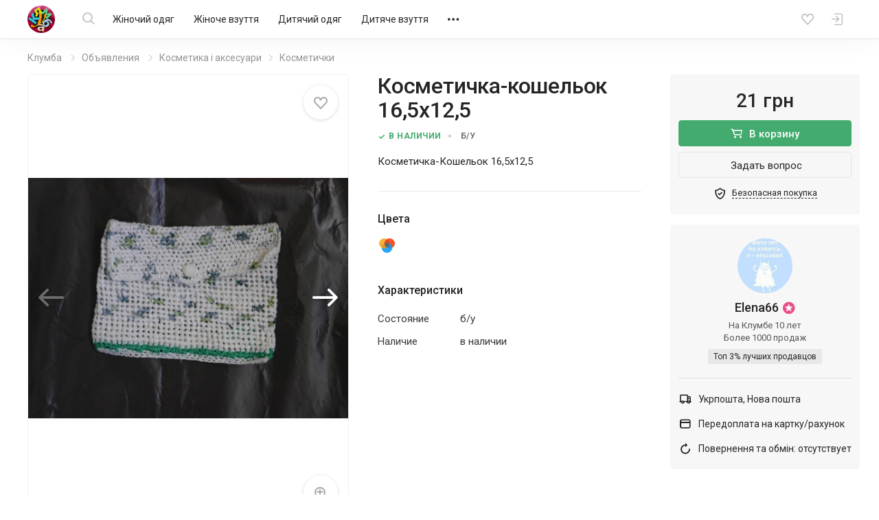

--- FILE ---
content_type: text/html; charset=UTF-8
request_url: https://kloomba.com/ru/o/kosmetichkakoshelok-165h125-47254775/
body_size: 19676
content:

    <!DOCTYPE html>
<html class="no-js" lang="ru">
<head>
    <meta charset="utf-8">
    <!--[if IE]>
    <meta http-equiv="X-UA-Compatible" content="IE=edge">
    <![endif]-->
    <title>Косметичка-кошельок 16,5х12,5, цена 21 грн - купить Косметички бу - Клумба</title>    
    
    <link rel="mask-icon" href="//st.kloomba.com/static/1/img/safari-pinned-tab.svg" color="#e23e7e">
    <meta name="apple-mobile-web-app-title" content="Клумба">
    <meta name="application-name" content="Клумба">

    <meta name="description" content="Косметичка-кошельок 16,5х12,5 ➔ купить на【KLOOMBA.COM】Выгодные цены ✅ Доставка по Украине ✈ Новые и б/у товары для дома и всей семьи ✅">
    <meta property="og:description" content="Косметичка-кошельок 16,5х12,5 ➔ купить на【KLOOMBA.COM】Выгодные цены ✅ Доставка по Украине ✈ Новые и б/у товары для дома и всей семьи ✅">
    <link rel="apple-touch-icon" sizes="57x57" href="//jpg.st.kloomba.com/img/kloomba-favicons/apple-icon-57x57.png?v=1">
<link rel="apple-touch-icon" sizes="60x60" href="//jpg.st.kloomba.com/img/kloomba-favicons/apple-icon-60x60.png?v=1">
<link rel="apple-touch-icon" sizes="72x72" href="//jpg.st.kloomba.com/img/kloomba-favicons/apple-icon-72x72.png?v=1">
<link rel="apple-touch-icon" sizes="76x76" href="//jpg.st.kloomba.com/img/kloomba-favicons/apple-icon-76x76.png?v=1">
<link rel="apple-touch-icon" sizes="114x114" href="//jpg.st.kloomba.com/img/kloomba-favicons/apple-icon-114x114.png?v=1">
<link rel="apple-touch-icon" sizes="120x120" href="//jpg.st.kloomba.com/img/kloomba-favicons/apple-icon-120x120.png?v=1">
<link rel="apple-touch-icon" sizes="144x144" href="//jpg.st.kloomba.com/img/kloomba-favicons/apple-icon-144x144.png?v=1">
<link rel="apple-touch-icon" sizes="152x152" href="//jpg.st.kloomba.com/img/kloomba-favicons/apple-icon-152x152.png?v=1">
<link rel="apple-touch-icon" sizes="180x180" href="//jpg.st.kloomba.com/img/kloomba-favicons/apple-icon-180x180.png?v=1">
<link rel="icon" type="image/png" sizes="192x192"  href="//jpg.st.kloomba.com/img/kloomba-favicons/android-icon-192x192.png?v=1">
<link rel="icon" type="image/png" sizes="32x32" href="//jpg.st.kloomba.com/img/kloomba-favicons/favicon-32x32.png?v=1">
<link rel="icon" type="image/png" sizes="96x96" href="//jpg.st.kloomba.com/img/kloomba-favicons/favicon-96x96.png?v=1">
<link rel="icon" type="image/png" sizes="16x16" href="//jpg.st.kloomba.com/img/kloomba-favicons/favicon-16x16.png?v=1">
<link rel="icon" href="//jpg.st.kloomba.com/img/kloomba-favicons/favicon-16x16.png?v=1">    <link href="https://fonts.googleapis.com/css?family=Roboto:400,500,700&amp;subset=cyrillic" rel="stylesheet">
    <link href="https://cdnjs.cloudflare.com/ajax/libs/font-awesome/4.7.0/css/font-awesome.min.css" rel="stylesheet">

            <link href="//css.st.kloomba.com/static/web-apps-dist/used/app.css?v=1762949573"
              rel="stylesheet"
              type="text/css"/>
    
    <meta name="viewport" content="width=device-width, initial-scale=1">

    <link rel="canonical" href="https://kloomba.com/o/kosmetichkakoshelok-165h125-47254775/" />    
    <meta name="og:image" content="https://img0.st.kloomba.com/img/used/2020/09/23/15/b/47254775_2.jpg" />        <script>
 (function(i,s,o,g,r,a,m){i['GoogleAnalyticsObject']=r;i[r]=i[r]||function(){
     (i[r].q=i[r].q||[]).push(arguments)},i[r].l=1*new Date();a=s.createElement(o),
         m=s.getElementsByTagName(o)[0];a.async=1;a.src=g;m.parentNode.insertBefore(a,m)
 })(window,document,'script','//www.google-analytics.com/analytics.js','ga');
 window.kl = window.kl || {};
 window.kl.gaIncludedPlugins = window.kl.gaIncludedPlugins || {};
  ga('create', 'UA-4076765-1', 'auto');
 ga('require', 'displayfeatures');
           ga('send', 'pageview');
 </script>
    <script type="application/ld+json">
    {"@context":"http:\/\/schema.org\/","@type":"Product","name":"Косметичка-Кошельок 16,5х12,5","description":"Косметичка-Кошельок 16,5х12,5","offers":{"@type":"Offer","priceCurrency":"UAH","price":"21","priceValidUntil":"2026-02-25 14:49:29","availability":"http:\/\/schema.org\/InStock","itemCondition":"http:\/\/schema.org\/UsedCondition"},"image":"https:\/\/img0.st.kloomba.com\/img\/used\/2020\/09\/23\/15\/b\/47254775_2.jpg"}</script>
    <script type="application/ld+json">
        { "@context": "http://schema.org/", "@type": "WebSite", "url": "https://kloomba.com/", "name": "Клумба - товары для всей семьи", "logo": "https://jpg.st.kloomba.com/img/klumba-logo-512.png" }
    </script>
</head>
<body class="controller_used action_view   page-product is-fixb_panel">
<!-- MESSAGES WIDGET PLACEHOLDER START !-->
<div class="container-fluid kl-m-wrapper-fluid" id="kl-m-wrapper-fluid">
    <div class="wrapper kl-m-wrapper" id="kl-m-wrapper"></div>
</div>
<!-- MESSAGES WIDGET PLACEHOLDER END !-->

<div id="wrapper" class="">
    <header class="header" id="header">
        <div class="container">
            <div class="header__logo">
                <a href="/ru/" class="logo">
                    <img src="//st.kloomba.com/static/1/img/logo.png" alt="Kloomba">
                </a>
            </div>


            <button type="button" class="header__btn header__btn-menu">
                <i class="icon icon-menu "></i>                <i class="icon icon-close "></i>            </button>


            <div class="header__menu_container">
                <div class="header__menu_container__inner">
                    <div class="header__search">
                        <div class="header__search__form" id="kl-nav-search-form-item">
                            <form action="/market/" method="get" id="kl-nav-search-form">
                                <button type="submit" class="btn btn-default header__btn header__btn-search">
                                    <i class="icon icon-search "></i>                                </button>
                                <input class="kl-nav-search-autocomplete form-control"
                                       type="search"
                                       name="q"
                                       value=""
                                       placeholder="Я ищу…"
                                       autocomplete="off">
                                <button type="reset" class="header__btn header__btn-search-reset">
                                    <i class="icon icon-close "></i>                                </button>
                            </form>
                        </div>
                    </div>

                                            <nav class="header__menu" role="navigation">
                            <div class="header__menu__inner">
                                                                                                                                        <a href="/ru/market/zhenskaya-odezhda/"
                                       data-submenu="1"
                                       class="header__menu__item">
                                        Жіночий одяг                                    </a>
                                                                                                                                            <a href="/ru/market/zhenskaya-obuv/"
                                       data-submenu="2"
                                       class="header__menu__item">
                                        Жіноче взуття                                    </a>
                                                                                                                                            <a href="/ru/market/detskaya-odezhda/"
                                       data-submenu="3"
                                       class="header__menu__item">
                                        Дитячий одяг                                    </a>
                                                                                                                                            <a href="/ru/market/detskaya-obuv/"
                                       data-submenu="4"
                                       class="header__menu__item">
                                        Дитяче взуття                                    </a>
                                                                                                                                            <a href="/ru/market/detskie-tovary/"
                                       data-submenu="5"
                                       class="header__menu__item">
                                        Дитячі товари                                    </a>
                                                                                                                                            <a href="/ru/market/aksessuary-i-kosmetika/"
                                       data-submenu="6"
                                       class="header__menu__item">
                                        Косметика і аксесуари                                    </a>
                                                                                                                                            <a href="/ru/market/zhivotnie/"
                                       data-submenu="7"
                                       class="header__menu__item">
                                        Тварини                                    </a>
                                                                                                                                            <a href="/ru/market/detskie-igrushki/"
                                       data-submenu="8"
                                       class="header__menu__item">
                                        Іграшки                                    </a>
                                                                                                                                            <a href="/ru/market/muzhskaya-obuv/"
                                       data-submenu="9"
                                       class="header__menu__item">
                                        Чоловіче взуття                                    </a>
                                                                                                                                            <a href="/ru/market/muzhskaya-odezhda/"
                                       data-submenu="10"
                                       class="header__menu__item">
                                        Чоловічий одяг                                    </a>
                                                                                                                                            <a href="/ru/market/rukodelie/"
                                       data-submenu="11"
                                       class="header__menu__item">
                                        Рукоділля                                    </a>
                                                                                                                                            <a href="/ru/market/sp-i-posredniki/"
                                       data-submenu="12"
                                       class="header__menu__item">
                                        Спільні покупки                                    </a>
                                                                                                                                            <a href="/ru/market/sport-i-turizm/"
                                       data-submenu="13"
                                       class="header__menu__item">
                                        Спорт і туризм                                    </a>
                                                                                                                                            <a href="/ru/market/avtotovary/"
                                       data-submenu="14"
                                       class="header__menu__item">
                                        Товари для авто                                    </a>
                                                                                                                                            <a href="/ru/market/tovary-dlia-doma/"
                                       data-submenu="15"
                                       class="header__menu__item">
                                        Товари для дому                                    </a>
                                                                                                                                            <a href="/ru/market/uslugi/"
                                       data-submenu="16"
                                       class="header__menu__item">
                                        Послуги                                    </a>
                                                                    
                                <div class="header__btn header__menu__item header__menu__item-more"
                                     data-submenu="17">
                                    <i class="icon icon-meatballs "></i>
                                    <div id="header__menu__submenu-17"
                                         class="header__menu__submenu header__menu__submenu-more"></div>
                                </div>
                            </div>
                        </nav>
                                    </div>

                                                                                                        <div id="header__menu__submenu-1" class="header__menu__submenu">
                            <div class="container">
                                <div class="header__menu__submenu__inner">
                                                                            <div class="header__menu__submenu__popular">
                                            <div class="header__menu__submenu__item">
                                                <a href="/ru/market/zhenskaya-odezhda/"
                                                   class="header__menu__submenu__link">
                                                    Все товары категории                                                </a>
                                            </div>
                                                                                                                                            <div class="header__menu__submenu__item">
                                                    <a href="/ru/market/zhenskie-bluzki/"
                                                       class="header__menu__submenu__link">
                                                        Блузи                                                    </a>
                                                </div>
                                                                                                                                            <div class="header__menu__submenu__item">
                                                    <a href="/ru/market/zhenskie-bryuki/"
                                                       class="header__menu__submenu__link">
                                                        Штани                                                    </a>
                                                </div>
                                                                                                                                            <div class="header__menu__submenu__item">
                                                    <a href="/ru/market/zhenskie-biustgaltery/"
                                                       class="header__menu__submenu__link">
                                                        Бюстгальтери                                                    </a>
                                                </div>
                                                                                                                                            <div class="header__menu__submenu__item">
                                                    <a href="/ru/market/zhenskie-dzhinsy/"
                                                       class="header__menu__submenu__link">
                                                        Джинси                                                    </a>
                                                </div>
                                                                                                                                            <div class="header__menu__submenu__item">
                                                    <a href="/ru/market/zhenskie-kostyumy/"
                                                       class="header__menu__submenu__link">
                                                        Костюми                                                    </a>
                                                </div>
                                                                                                                                            <div class="header__menu__submenu__item">
                                                    <a href="/ru/market/zhenskie-kurtki/"
                                                       class="header__menu__submenu__link">
                                                        Куртки                                                    </a>
                                                </div>
                                                                                    </div>
                                    
                                    <div class="header__menu__submenu__block">
                                                                                                                                <div class="header__menu__submenu__item">
                                                <a href="/ru/market/zhenskoe-belye-i-domashnyaya-odezhda/"
                                                   class="header__menu__submenu__link">
                                                    Білизна та домашній одяг                                                </a>
                                            </div>
                                                                                                                                <div class="header__menu__submenu__item">
                                                <a href="/ru/market/zhenskaya-verkhnyaya-odezhda/"
                                                   class="header__menu__submenu__link">
                                                    Верхній одяг                                                </a>
                                            </div>
                                                                                                                                <div class="header__menu__submenu__item">
                                                <a href="/ru/market/zhenskie-golovnye-ubory-aksessuary/"
                                                   class="header__menu__submenu__link">
                                                    Головні убори та аксесуари                                                </a>
                                            </div>
                                                                                                                                <div class="header__menu__submenu__item">
                                                <a href="/ru/market/zhenskaya-odezhda-niz/"
                                                   class="header__menu__submenu__link">
                                                    Джинси та штани                                                </a>
                                            </div>
                                                                                                                                <div class="header__menu__submenu__item">
                                                <a href="/ru/market/odezhda-dlia-beremennyh/"
                                                   class="header__menu__submenu__link">
                                                    Для вагітних і годувальниць                                                </a>
                                            </div>
                                                                                                                                <div class="header__menu__submenu__item">
                                                <a href="/ru/market/zhenskaya-odezhda-drugoe/"
                                                   class="header__menu__submenu__link">
                                                    Інше                                                </a>
                                            </div>
                                                                                                                                <div class="header__menu__submenu__item">
                                                <a href="/ru/market/zhenskie-kostyumy-i-komplekty/"
                                                   class="header__menu__submenu__link">
                                                    Костюми та комплекти                                                </a>
                                            </div>
                                                                                                                                <div class="header__menu__submenu__item">
                                                <a href="/ru/market/zhenskie-pidzhaki-i-zhiletki/"
                                                   class="header__menu__submenu__link">
                                                    Піджаки і жилети                                                </a>
                                            </div>
                                                                                                                                <div class="header__menu__submenu__item">
                                                <a href="/ru/market/zhenskie-platya-i-sarafany/"
                                                   class="header__menu__submenu__link">
                                                    Сукні                                                </a>
                                            </div>
                                                                                                                                <div class="header__menu__submenu__item">
                                                <a href="/ru/market/zhenskie-kupalniki/"
                                                   class="header__menu__submenu__link">
                                                    Пляжний одяг                                                </a>
                                            </div>
                                                                                                                                <div class="header__menu__submenu__item">
                                                <a href="/ru/market/zhenskie-bluzki-rubashki/"
                                                   class="header__menu__submenu__link">
                                                    Сорочки й блузки                                                </a>
                                            </div>
                                                                                                                                <div class="header__menu__submenu__item">
                                                <a href="/ru/market/zhenskaya-odezhda-verkh/"
                                                   class="header__menu__submenu__link">
                                                    Светри та реглани                                                </a>
                                            </div>
                                                                                                                                <div class="header__menu__submenu__item">
                                                <a href="/ru/market/zhenskie-futbolki-i-mayki/"
                                                   class="header__menu__submenu__link">
                                                    Футболки та майки                                                </a>
                                            </div>
                                                                                                                                <div class="header__menu__submenu__item">
                                                <a href="/ru/market/zhenskie-shorty-i-yubki/"
                                                   class="header__menu__submenu__link">
                                                    Шорти та спідниці                                                </a>
                                            </div>
                                                                            </div>
                                </div>
                            </div>
                        </div>
                                                                                            <div id="header__menu__submenu-2" class="header__menu__submenu">
                            <div class="container">
                                <div class="header__menu__submenu__inner">
                                                                            <div class="header__menu__submenu__popular">
                                            <div class="header__menu__submenu__item">
                                                <a href="/ru/market/zhenskaya-obuv/"
                                                   class="header__menu__submenu__link">
                                                    Все товары категории                                                </a>
                                            </div>
                                                                                                                                            <div class="header__menu__submenu__item">
                                                    <a href="/ru/market/zhenskie-baletki/"
                                                       class="header__menu__submenu__link">
                                                        Балетки                                                    </a>
                                                </div>
                                                                                                                                            <div class="header__menu__submenu__item">
                                                    <a href="/ru/market/zhenskie-demi-botinki/"
                                                       class="header__menu__submenu__link">
                                                        Черевики                                                    </a>
                                                </div>
                                                                                                                                            <div class="header__menu__submenu__item">
                                                    <a href="/ru/market/zhenskie-zakrytye-tufli/"
                                                       class="header__menu__submenu__link">
                                                        Закриті туфлі                                                    </a>
                                                </div>
                                                                                                                                            <div class="header__menu__submenu__item">
                                                    <a href="/ru/market/zhenskie-kedy/"
                                                       class="header__menu__submenu__link">
                                                        Кеди                                                    </a>
                                                </div>
                                                                                                                                            <div class="header__menu__submenu__item">
                                                    <a href="/ru/market/zhenskie-krossovki/"
                                                       class="header__menu__submenu__link">
                                                        Кросівки                                                    </a>
                                                </div>
                                                                                                                                            <div class="header__menu__submenu__item">
                                                    <a href="/ru/market/zhenskie-mokasiny-i-espadrili/"
                                                       class="header__menu__submenu__link">
                                                        Мокасини і еспадрильї                                                    </a>
                                                </div>
                                                                                    </div>
                                    
                                    <div class="header__menu__submenu__block">
                                                                                                                                <div class="header__menu__submenu__item">
                                                <a href="/ru/market/zhenskaya-letnyaya-obuv/"
                                                   class="header__menu__submenu__link">
                                                    Літнє взуття                                                </a>
                                            </div>
                                                                                                                                <div class="header__menu__submenu__item">
                                                <a href="/ru/market/zhenskaya-demisezonnaya-obuv/"
                                                   class="header__menu__submenu__link">
                                                    Чоботи і черевики                                                 </a>
                                            </div>
                                                                                                                                <div class="header__menu__submenu__item">
                                                <a href="/ru/market/zhenskaya-sportivnaya-obuv/"
                                                   class="header__menu__submenu__link">
                                                    Спортивне взуття                                                </a>
                                            </div>
                                                                                                                                <div class="header__menu__submenu__item">
                                                <a href="/ru/market/zhenskie-tapochki/"
                                                   class="header__menu__submenu__link">
                                                    Капці                                                </a>
                                            </div>
                                                                                                                                <div class="header__menu__submenu__item">
                                                <a href="/ru/market/zhenskie-tufli/"
                                                   class="header__menu__submenu__link">
                                                    Туфлі                                                </a>
                                            </div>
                                                                            </div>
                                </div>
                            </div>
                        </div>
                                                                                            <div id="header__menu__submenu-3" class="header__menu__submenu">
                            <div class="container">
                                <div class="header__menu__submenu__inner">
                                                                            <div class="header__menu__submenu__popular">
                                            <div class="header__menu__submenu__item">
                                                <a href="/ru/market/detskaya-odezhda/"
                                                   class="header__menu__submenu__link">
                                                    Все товары категории                                                </a>
                                            </div>
                                                                                                                                            <div class="header__menu__submenu__item">
                                                    <a href="/ru/market/detskie-djinsy/"
                                                       class="header__menu__submenu__link">
                                                        Джинси                                                    </a>
                                                </div>
                                                                                                                                            <div class="header__menu__submenu__item">
                                                    <a href="/ru/market/detskie-kostjumy/"
                                                       class="header__menu__submenu__link">
                                                        Костюми                                                    </a>
                                                </div>
                                                                                                                                            <div class="header__menu__submenu__item">
                                                    <a href="/ru/market/detskie-kurtki/"
                                                       class="header__menu__submenu__link">
                                                        Куртки                                                    </a>
                                                </div>
                                                                                                                                            <div class="header__menu__submenu__item">
                                                    <a href="/ru/market/detskie-noski-i-golfy/"
                                                       class="header__menu__submenu__link">
                                                        Шкарпетки та гольфи                                                    </a>
                                                </div>
                                                                                                                                            <div class="header__menu__submenu__item">
                                                    <a href="/ru/market/detskie-pakety-odezhdy/"
                                                       class="header__menu__submenu__link">
                                                        Пакети одягу                                                    </a>
                                                </div>
                                                                                                                                            <div class="header__menu__submenu__item">
                                                    <a href="/ru/market/detskie-pizhamy/"
                                                       class="header__menu__submenu__link">
                                                        Піжами                                                    </a>
                                                </div>
                                                                                    </div>
                                    
                                    <div class="header__menu__submenu__block">
                                                                                                                                <div class="header__menu__submenu__item">
                                                <a href="/ru/market/detskie-shapki-sharfy/"
                                                   class="header__menu__submenu__link">
                                                    Головні убори та аксесуари                                                </a>
                                            </div>
                                                                                                                                <div class="header__menu__submenu__item">
                                                <a href="/ru/market/detskoe-nizhnee-belye-i-domashnyaya-odezhda/"
                                                   class="header__menu__submenu__link">
                                                    Білизна та домашній одяг                                                </a>
                                            </div>
                                                                                                                                <div class="header__menu__submenu__item">
                                                <a href="/ru/market/detskaya-odezhda-niz/"
                                                   class="header__menu__submenu__link">
                                                    Брюки та джинси                                                </a>
                                            </div>
                                                                                                                                <div class="header__menu__submenu__item">
                                                <a href="/ru/market/detskaya-verkhnyaya-odezhda/"
                                                   class="header__menu__submenu__link">
                                                    Верхній одяг                                                </a>
                                            </div>
                                                                                                                                <div class="header__menu__submenu__item">
                                                <a href="/ru/market/detskaya-odezhda-dlya-malyshey/"
                                                   class="header__menu__submenu__link">
                                                    Для малюків                                                </a>
                                            </div>
                                                                                                                                <div class="header__menu__submenu__item">
                                                <a href="/ru/market/detskie-komplekty-odezhdy/"
                                                   class="header__menu__submenu__link">
                                                    Костюми та комплекти                                                </a>
                                            </div>
                                                                                                                                <div class="header__menu__submenu__item">
                                                <a href="/ru/market/detskie-pidzhaki-i-zhakety/"
                                                   class="header__menu__submenu__link">
                                                    Піджаки та жакети                                                </a>
                                            </div>
                                                                                                                                <div class="header__menu__submenu__item">
                                                <a href="/ru/market/detskie-platia-sarafany/"
                                                   class="header__menu__submenu__link">
                                                    Сукні і сарафани                                                </a>
                                            </div>
                                                                                                                                <div class="header__menu__submenu__item">
                                                <a href="/ru/market/detskie-rubashki-i-vyshivanki/"
                                                   class="header__menu__submenu__link">
                                                    Сорочки та вишиванки                                                </a>
                                            </div>
                                                                                                                                <div class="header__menu__submenu__item">
                                                <a href="/ru/market/detskie-svitera-i-reglany/"
                                                   class="header__menu__submenu__link">
                                                    Светри та реглани                                                </a>
                                            </div>
                                                                                                                                <div class="header__menu__submenu__item">
                                                <a href="/ru/market/detskaya-odezhda-verkh/"
                                                   class="header__menu__submenu__link">
                                                    Футболки та майки                                                </a>
                                            </div>
                                                                                                                                <div class="header__menu__submenu__item">
                                                <a href="/ru/market/detskie-kapri-shorty/"
                                                   class="header__menu__submenu__link">
                                                    Шорти й капрі                                                </a>
                                            </div>
                                                                                                                                <div class="header__menu__submenu__item">
                                                <a href="/ru/market/detskie-yubki/"
                                                   class="header__menu__submenu__link">
                                                    Спідниці                                                </a>
                                            </div>
                                                                            </div>
                                </div>
                            </div>
                        </div>
                                                                                            <div id="header__menu__submenu-4" class="header__menu__submenu">
                            <div class="container">
                                <div class="header__menu__submenu__inner">
                                                                            <div class="header__menu__submenu__popular">
                                            <div class="header__menu__submenu__item">
                                                <a href="/ru/market/detskaya-obuv/"
                                                   class="header__menu__submenu__link">
                                                    Все товары категории                                                </a>
                                            </div>
                                                                                                                                            <div class="header__menu__submenu__item">
                                                    <a href="/ru/market/detskie-baletki/"
                                                       class="header__menu__submenu__link">
                                                        Балетки                                                    </a>
                                                </div>
                                                                                                                                            <div class="header__menu__submenu__item">
                                                    <a href="/ru/market/detskie-botinki/"
                                                       class="header__menu__submenu__link">
                                                        Черевики і чоботи                                                    </a>
                                                </div>
                                                                                                                                            <div class="header__menu__submenu__item">
                                                    <a href="/ru/market/detskie-butsy/"
                                                       class="header__menu__submenu__link">
                                                        Бутси                                                    </a>
                                                </div>
                                                                                                                                            <div class="header__menu__submenu__item">
                                                    <a href="/ru/market/detskie-kedy/"
                                                       class="header__menu__submenu__link">
                                                        Кеди                                                    </a>
                                                </div>
                                                                                                                                            <div class="header__menu__submenu__item">
                                                    <a href="/ru/market/detskie-kroksy-i-analogi/"
                                                       class="header__menu__submenu__link">
                                                        Крокси і аналоги                                                    </a>
                                                </div>
                                                                                                                                            <div class="header__menu__submenu__item">
                                                    <a href="/ru/market/detskie-krossovki/"
                                                       class="header__menu__submenu__link">
                                                        Кросівки                                                    </a>
                                                </div>
                                                                                    </div>
                                    
                                    <div class="header__menu__submenu__block">
                                                                                                                                <div class="header__menu__submenu__item">
                                                <a href="/ru/market/detskaya-letnyaya-obuv/"
                                                   class="header__menu__submenu__link">
                                                    Босоніжки і шльопанці                                                </a>
                                            </div>
                                                                                                                                <div class="header__menu__submenu__item">
                                                <a href="/ru/market/detskaya-sportivnaya-obuv/"
                                                   class="header__menu__submenu__link">
                                                    Кросівки і кеди                                                 </a>
                                            </div>
                                                                                                                                <div class="header__menu__submenu__item">
                                                <a href="/ru/market/detskie-sapogi-i-botinki/"
                                                   class="header__menu__submenu__link">
                                                    Чоботи і черевики                                                 </a>
                                            </div>
                                                                                                                                <div class="header__menu__submenu__item">
                                                <a href="/ru/market/detskie-tapochki/"
                                                   class="header__menu__submenu__link">
                                                    Капці                                                </a>
                                            </div>
                                                                                                                                <div class="header__menu__submenu__item">
                                                <a href="/ru/market/detskie-tufli-i-baletki/"
                                                   class="header__menu__submenu__link">
                                                    Туфлі                                                </a>
                                            </div>
                                                                            </div>
                                </div>
                            </div>
                        </div>
                                                                                            <div id="header__menu__submenu-5" class="header__menu__submenu">
                            <div class="container">
                                <div class="header__menu__submenu__inner">
                                                                            <div class="header__menu__submenu__popular">
                                            <div class="header__menu__submenu__item">
                                                <a href="/ru/market/detskie-tovary/"
                                                   class="header__menu__submenu__link">
                                                    Все товары категории                                                </a>
                                            </div>
                                                                                                                                            <div class="header__menu__submenu__item">
                                                    <a href="/ru/market/detskie-butylochki/"
                                                       class="header__menu__submenu__link">
                                                        Пляшечки                                                    </a>
                                                </div>
                                                                                                                                            <div class="header__menu__submenu__item">
                                                    <a href="/ru/market/detskie-knigi/"
                                                       class="header__menu__submenu__link">
                                                        Дитячі книги                                                    </a>
                                                </div>
                                                                                                                                            <div class="header__menu__submenu__item">
                                                    <a href="/ru/market/detskie-aksessuary-dlya-volos/"
                                                       class="header__menu__submenu__link">
                                                        Для волосся                                                    </a>
                                                </div>
                                                                                                                                            <div class="header__menu__submenu__item">
                                                    <a href="/ru/market/detskie-koshelki/"
                                                       class="header__menu__submenu__link">
                                                        Гаманці                                                    </a>
                                                </div>
                                                                                                                                            <div class="header__menu__submenu__item">
                                                    <a href="/ru/market/detskie-kartochki/"
                                                       class="header__menu__submenu__link">
                                                        Розвиваючі картки                                                    </a>
                                                </div>
                                                                                                                                            <div class="header__menu__submenu__item">
                                                    <a href="/ru/market/detskie-odeyala-i-pledy/"
                                                       class="header__menu__submenu__link">
                                                        Ковдри та пледи                                                    </a>
                                                </div>
                                                                                    </div>
                                    
                                    <div class="header__menu__submenu__block">
                                                                                                                                <div class="header__menu__submenu__item">
                                                <a href="/ru/market/detskie-avtokresla/"
                                                   class="header__menu__submenu__link">
                                                    Автокрісла                                                </a>
                                            </div>
                                                                                                                                <div class="header__menu__submenu__item">
                                                <a href="/ru/market/detskie-aksessuary/"
                                                   class="header__menu__submenu__link">
                                                    Дитячі аксесуари                                                </a>
                                            </div>
                                                                                                                                <div class="header__menu__submenu__item">
                                                <a href="/ru/market/bezopasnost/"
                                                   class="header__menu__submenu__link">
                                                    Безпека                                                </a>
                                            </div>
                                                                                                                                <div class="header__menu__submenu__item">
                                                <a href="/ru/market/detskiy-tekstil/"
                                                   class="header__menu__submenu__link">
                                                    Дитячий текстиль                                                </a>
                                            </div>
                                                                                                                                <div class="header__menu__submenu__item">
                                                <a href="/ru/market/drugie-detskie-tovary/"
                                                   class="header__menu__submenu__link">
                                                    Інше                                                </a>
                                            </div>
                                                                                                                                <div class="header__menu__submenu__item">
                                                <a href="/ru/market/detskie-knigi-i-posobiya/"
                                                   class="header__menu__submenu__link">
                                                    Книги та посібники                                                </a>
                                            </div>
                                                                                                                                <div class="header__menu__submenu__item">
                                                <a href="/ru/market/detskie-koliaski/"
                                                   class="header__menu__submenu__link">
                                                    Коляски                                                </a>
                                            </div>
                                                                                                                                <div class="header__menu__submenu__item">
                                                <a href="/ru/market/detskaya-kosmetika-i-gigiena/"
                                                   class="header__menu__submenu__link">
                                                    Косметика та гігієна                                                </a>
                                            </div>
                                                                                                                                <div class="header__menu__submenu__item">
                                                <a href="/ru/market/detskaya-mebel/"
                                                   class="header__menu__submenu__link">
                                                    Меблі                                                </a>
                                            </div>
                                                                                                                                <div class="header__menu__submenu__item">
                                                <a href="/ru/market/naduvnye-tovary/"
                                                   class="header__menu__submenu__link">
                                                    Надувні товари                                                </a>
                                            </div>
                                                                                                                                <div class="header__menu__submenu__item">
                                                <a href="/ru/market/detskie-igrovye-ploshhadki/"
                                                   class="header__menu__submenu__link">
                                                    Майданчики                                                </a>
                                            </div>
                                                                                                                                <div class="header__menu__submenu__item">
                                                <a href="/ru/market/detskaya-posuda/"
                                                   class="header__menu__submenu__link">
                                                    Посуд                                                </a>
                                            </div>
                                                                                                                                <div class="header__menu__submenu__item">
                                                <a href="/ru/market/detskie-slingi/"
                                                   class="header__menu__submenu__link">
                                                    Слінги і переноски                                                </a>
                                            </div>
                                                                                                                                <div class="header__menu__submenu__item">
                                                <a href="/ru/market/detskie-sportivnye-ugolki/"
                                                   class="header__menu__submenu__link">
                                                    Спортивні куточки                                                </a>
                                            </div>
                                                                                                                                <div class="header__menu__submenu__item">
                                                <a href="/ru/market/detskii-transport/"
                                                   class="header__menu__submenu__link">
                                                    Транспорт                                                </a>
                                            </div>
                                                                                                                                <div class="header__menu__submenu__item">
                                                <a href="/ru/market/detskie-tovary-dlia-vannoy-i-tualeta/"
                                                   class="header__menu__submenu__link">
                                                    Туалет і ванна                                                </a>
                                            </div>
                                                                                                                                <div class="header__menu__submenu__item">
                                                <a href="/ru/market/detskaya-elektronika/"
                                                   class="header__menu__submenu__link">
                                                    Електронні дитячі товари                                                </a>
                                            </div>
                                                                            </div>
                                </div>
                            </div>
                        </div>
                                                                                            <div id="header__menu__submenu-6" class="header__menu__submenu">
                            <div class="container">
                                <div class="header__menu__submenu__inner">
                                                                            <div class="header__menu__submenu__popular">
                                            <div class="header__menu__submenu__item">
                                                <a href="/ru/market/aksessuary-i-kosmetika/"
                                                   class="header__menu__submenu__link">
                                                    Все товары категории                                                </a>
                                            </div>
                                                                                                                                            <div class="header__menu__submenu__item">
                                                    <a href="/ru/market/braslety/"
                                                       class="header__menu__submenu__link">
                                                        Браслети                                                    </a>
                                                </div>
                                                                                                                                            <div class="header__menu__submenu__item">
                                                    <a href="/ru/market/geli-mylo-peny/"
                                                       class="header__menu__submenu__link">
                                                        Гелі, мило, піни                                                    </a>
                                                </div>
                                                                                                                                            <div class="header__menu__submenu__item">
                                                    <a href="/ru/market/kolye-podveski-kulony/"
                                                       class="header__menu__submenu__link">
                                                        Кольє, підвіски, кулони                                                    </a>
                                                </div>
                                                                                                                                            <div class="header__menu__submenu__item">
                                                    <a href="/ru/market/kremy-dlia-litsa/"
                                                       class="header__menu__submenu__link">
                                                        Креми                                                    </a>
                                                </div>
                                                                                                                                            <div class="header__menu__submenu__item">
                                                    <a href="/ru/market/maski-dlia-litsa/"
                                                       class="header__menu__submenu__link">
                                                        Маски                                                    </a>
                                                </div>
                                                                                                                                            <div class="header__menu__submenu__item">
                                                    <a href="/ru/market/nabory-kosmetiki/"
                                                       class="header__menu__submenu__link">
                                                        Набори косметики                                                    </a>
                                                </div>
                                                                                    </div>
                                    
                                    <div class="header__menu__submenu__block">
                                                                                                                                <div class="header__menu__submenu__item">
                                                <a href="/ru/market/antiseptiki/"
                                                   class="header__menu__submenu__link">
                                                    Антисептики                                                </a>
                                            </div>
                                                                                                                                <div class="header__menu__submenu__item">
                                                <a href="/ru/market/galstuki-i-babochki/"
                                                   class="header__menu__submenu__link">
                                                    Краватки та метелики                                                </a>
                                            </div>
                                                                                                                                <div class="header__menu__submenu__item">
                                                <a href="/ru/market/gigienicheskie-prinadlezhnosti/"
                                                   class="header__menu__submenu__link">
                                                    Гігієнічні засоби                                                </a>
                                            </div>
                                                                                                                                <div class="header__menu__submenu__item">
                                                <a href="/ru/market/dekorativnaya-kosmetika/"
                                                   class="header__menu__submenu__link">
                                                    Декоративна косметика                                                </a>
                                            </div>
                                                                                                                                <div class="header__menu__submenu__item">
                                                <a href="/ru/market/kosmetika-dlia-volos/"
                                                   class="header__menu__submenu__link">
                                                    Для волосся                                                </a>
                                            </div>
                                                                                                                                <div class="header__menu__submenu__item">
                                                <a href="/ru/market/kosmetika-dlia-litsa/"
                                                   class="header__menu__submenu__link">
                                                    Для обличчя                                                </a>
                                            </div>
                                                                                                                                <div class="header__menu__submenu__item">
                                                <a href="/ru/market/kosmetika-dlia-ruk-i-nog/"
                                                   class="header__menu__submenu__link">
                                                    Для рук і ніг                                                </a>
                                            </div>
                                                                                                                                <div class="header__menu__submenu__item">
                                                <a href="/ru/market/kosmetika-dlia-tela/"
                                                   class="header__menu__submenu__link">
                                                    Для тіла                                                </a>
                                            </div>
                                                                                                                                <div class="header__menu__submenu__item">
                                                <a href="/ru/market/aksessuary-i-kosmetika-drugoe/"
                                                   class="header__menu__submenu__link">
                                                    Інше                                                </a>
                                            </div>
                                                                                                                                <div class="header__menu__submenu__item">
                                                <a href="/ru/market/zonty/"
                                                   class="header__menu__submenu__link">
                                                    Парасолі                                                </a>
                                            </div>
                                                                                                                                <div class="header__menu__submenu__item">
                                                <a href="/ru/market/intimnye-tovary/"
                                                   class="header__menu__submenu__link">
                                                    Интимные товары                                                </a>
                                            </div>
                                                                                                                                <div class="header__menu__submenu__item">
                                                <a href="/ru/market/kosmetichki/"
                                                   class="header__menu__submenu__link">
                                                    Косметички                                                </a>
                                            </div>
                                                                                                                                <div class="header__menu__submenu__item">
                                                <a href="/ru/market/ochki/"
                                                   class="header__menu__submenu__link">
                                                    Окуляри                                                </a>
                                            </div>
                                                                                                                                <div class="header__menu__submenu__item">
                                                <a href="/ru/market/pariki/"
                                                   class="header__menu__submenu__link">
                                                    Перуки                                                </a>
                                            </div>
                                                                                                                                <div class="header__menu__submenu__item">
                                                <a href="/ru/market/parfyumeriya/"
                                                   class="header__menu__submenu__link">
                                                    Парфумерія                                                </a>
                                            </div>
                                                                                                                                <div class="header__menu__submenu__item">
                                                <a href="/ru/market/remni/"
                                                   class="header__menu__submenu__link">
                                                    Ремені                                                </a>
                                            </div>
                                                                                                                                <div class="header__menu__submenu__item">
                                                <a href="/ru/market/sumki-i-chemodany/"
                                                   class="header__menu__submenu__link">
                                                    Сумки та валізи                                                </a>
                                            </div>
                                                                                                                                <div class="header__menu__submenu__item">
                                                <a href="/ru/market/ukrasheniya/"
                                                   class="header__menu__submenu__link">
                                                    Прикраси                                                </a>
                                            </div>
                                                                                                                                <div class="header__menu__submenu__item">
                                                <a href="/ru/market/chasy/"
                                                   class="header__menu__submenu__link">
                                                    Годинники                                                </a>
                                            </div>
                                                                            </div>
                                </div>
                            </div>
                        </div>
                                                                                            <div id="header__menu__submenu-7" class="header__menu__submenu">
                            <div class="container">
                                <div class="header__menu__submenu__inner">
                                                                            <div class="header__menu__submenu__popular">
                                            <div class="header__menu__submenu__item">
                                                <a href="/ru/market/zhivotnie/"
                                                   class="header__menu__submenu__link">
                                                    Все товары категории                                                </a>
                                            </div>
                                        </div>
                                    
                                    <div class="header__menu__submenu__block">
                                                                                                                                <div class="header__menu__submenu__item">
                                                <a href="/ru/market/aksesuary-dlia-zhivotnyh/"
                                                   class="header__menu__submenu__link">
                                                    Аксесуари для тварин                                                </a>
                                            </div>
                                                                                                                                <div class="header__menu__submenu__item">
                                                <a href="/ru/market/veterinarnye-uslugi/"
                                                   class="header__menu__submenu__link">
                                                    Ветеринарні послуги                                                </a>
                                            </div>
                                                                                                                                <div class="header__menu__submenu__item">
                                                <a href="/ru/market/zhivotnye/"
                                                   class="header__menu__submenu__link">
                                                    Домашні тварини                                                </a>
                                            </div>
                                                                                                                                <div class="header__menu__submenu__item">
                                                <a href="/ru/market/korm-dlia-zhivotnyh/"
                                                   class="header__menu__submenu__link">
                                                    Корм і вітаміни                                                </a>
                                            </div>
                                                                            </div>
                                </div>
                            </div>
                        </div>
                                                                                            <div id="header__menu__submenu-8" class="header__menu__submenu">
                            <div class="container">
                                <div class="header__menu__submenu__inner">
                                                                            <div class="header__menu__submenu__popular">
                                            <div class="header__menu__submenu__item">
                                                <a href="/ru/market/detskie-igrushki/"
                                                   class="header__menu__submenu__link">
                                                    Все товары категории                                                </a>
                                            </div>
                                        </div>
                                    
                                    <div class="header__menu__submenu__block">
                                                                                                                                <div class="header__menu__submenu__item">
                                                <a href="/ru/market/detskie-aktivnye-igry/"
                                                   class="header__menu__submenu__link">
                                                    Активні ігри                                                </a>
                                            </div>
                                                                                                                                <div class="header__menu__submenu__item">
                                                <a href="/ru/market/detskie-golovolomki-i-konstruktory/"
                                                   class="header__menu__submenu__link">
                                                    Головоломки і конструктори                                                </a>
                                            </div>
                                                                                                                                <div class="header__menu__submenu__item">
                                                <a href="/ru/market/igrushki-dlya-novorozhdennykh-i-malyshey/"
                                                   class="header__menu__submenu__link">
                                                    Для новонароджених і малюків                                                </a>
                                            </div>
                                                                                                                                <div class="header__menu__submenu__item">
                                                <a href="/ru/market/igrushki-drugoe/"
                                                   class="header__menu__submenu__link">
                                                    Інші іграшки                                                </a>
                                            </div>
                                                                                                                                <div class="header__menu__submenu__item">
                                                <a href="/ru/market/detskie-interaktivnye-igrushki/"
                                                   class="header__menu__submenu__link">
                                                    Інтерактивні іграшки                                                </a>
                                            </div>
                                                                                                                                <div class="header__menu__submenu__item">
                                                <a href="/ru/market/krupnye-igrushki-dlya-detskoy/"
                                                   class="header__menu__submenu__link">
                                                    Великі іграшки для дитячої                                                </a>
                                            </div>
                                                                                                                                <div class="header__menu__submenu__item">
                                                <a href="/ru/market/kukolnyy-mir/"
                                                   class="header__menu__submenu__link">
                                                    Ляльковий світ                                                </a>
                                            </div>
                                                                                                                                <div class="header__menu__submenu__item">
                                                <a href="/ru/market/miagkie-igrushki/"
                                                   class="header__menu__submenu__link">
                                                    М'які іграшки                                                </a>
                                            </div>
                                                                                                                                <div class="header__menu__submenu__item">
                                                <a href="/ru/market/detskie-nastolnye-igry/"
                                                   class="header__menu__submenu__link">
                                                    Настільні ігри                                                </a>
                                            </div>
                                                                                                                                <div class="header__menu__submenu__item">
                                                <a href="/ru/market/detskie-nauchnye-igry/"
                                                   class="header__menu__submenu__link">
                                                    Наукові ігри та досліди                                                </a>
                                            </div>
                                                                                                                                <div class="header__menu__submenu__item">
                                                <a href="/ru/market/spinnery-i-fidzhety/"
                                                   class="header__menu__submenu__link">
                                                    Спінери та фіджети                                                </a>
                                            </div>
                                                                                                                                <div class="header__menu__submenu__item">
                                                <a href="/ru/market/detskie-rolevye-igry/"
                                                   class="header__menu__submenu__link">
                                                    Сюжетно-рольові ігри                                                </a>
                                            </div>
                                                                                                                                <div class="header__menu__submenu__item">
                                                <a href="/ru/market/detskoe-tvorchestvo/"
                                                   class="header__menu__submenu__link">
                                                    Творчість                                                </a>
                                            </div>
                                                                                                                                <div class="header__menu__submenu__item">
                                                <a href="/ru/market/detskiy-igrushechnyy-transport/"
                                                   class="header__menu__submenu__link">
                                                    Транспорт                                                </a>
                                            </div>
                                                                                                                                <div class="header__menu__submenu__item">
                                                <a href="/ru/market/igrushechnye-figurki-i-personazhy/"
                                                   class="header__menu__submenu__link">
                                                    Фігурки та персонажі                                                </a>
                                            </div>
                                                                            </div>
                                </div>
                            </div>
                        </div>
                                                                                            <div id="header__menu__submenu-9" class="header__menu__submenu">
                            <div class="container">
                                <div class="header__menu__submenu__inner">
                                                                            <div class="header__menu__submenu__popular">
                                            <div class="header__menu__submenu__item">
                                                <a href="/ru/market/muzhskaya-obuv/"
                                                   class="header__menu__submenu__link">
                                                    Все товары категории                                                </a>
                                            </div>
                                        </div>
                                    
                                    <div class="header__menu__submenu__block">
                                                                                                                                <div class="header__menu__submenu__item">
                                                <a href="/ru/market/muzhskaya-demisezonnaya-obuv/"
                                                   class="header__menu__submenu__link">
                                                    Демісезонне взуття                                                </a>
                                            </div>
                                                                                                                                <div class="header__menu__submenu__item">
                                                <a href="/ru/market/muzhskaya-zimnyaya-obuv/"
                                                   class="header__menu__submenu__link">
                                                    Зимове взуття                                                </a>
                                            </div>
                                                                                                                                <div class="header__menu__submenu__item">
                                                <a href="/ru/market/muzhskaya-letnyaya-obuv/"
                                                   class="header__menu__submenu__link">
                                                    Літнє взуття                                                </a>
                                            </div>
                                                                                                                                <div class="header__menu__submenu__item">
                                                <a href="/ru/market/muzhskaya-sportivnaya-obuv/"
                                                   class="header__menu__submenu__link">
                                                    Спортивне взуття                                                </a>
                                            </div>
                                                                                                                                <div class="header__menu__submenu__item">
                                                <a href="/ru/market/muzhskie-tapochki/"
                                                   class="header__menu__submenu__link">
                                                    Капці                                                </a>
                                            </div>
                                                                                                                                <div class="header__menu__submenu__item">
                                                <a href="/ru/market/muzhskie-tufli/"
                                                   class="header__menu__submenu__link">
                                                    Туфлі                                                </a>
                                            </div>
                                                                            </div>
                                </div>
                            </div>
                        </div>
                                                                                            <div id="header__menu__submenu-10" class="header__menu__submenu">
                            <div class="container">
                                <div class="header__menu__submenu__inner">
                                                                            <div class="header__menu__submenu__popular">
                                            <div class="header__menu__submenu__item">
                                                <a href="/ru/market/muzhskaya-odezhda/"
                                                   class="header__menu__submenu__link">
                                                    Все товары категории                                                </a>
                                            </div>
                                        </div>
                                    
                                    <div class="header__menu__submenu__block">
                                                                                                                                <div class="header__menu__submenu__item">
                                                <a href="/ru/market/muzhskoe-belye-i-domashnyaya-odezhda/"
                                                   class="header__menu__submenu__link">
                                                    Білизна та домашній одяг                                                </a>
                                            </div>
                                                                                                                                <div class="header__menu__submenu__item">
                                                <a href="/ru/market/muzhskaya-odezhda-verh/"
                                                   class="header__menu__submenu__link">
                                                    Верх                                                </a>
                                            </div>
                                                                                                                                <div class="header__menu__submenu__item">
                                                <a href="/ru/market/muzhskaya-verhnyaya-odezhda/"
                                                   class="header__menu__submenu__link">
                                                    Верхній одяг                                                </a>
                                            </div>
                                                                                                                                <div class="header__menu__submenu__item">
                                                <a href="/ru/market/muzhskie-golovnye-ubory-i-aksessuary/"
                                                   class="header__menu__submenu__link">
                                                    Головні убори та аксесуари                                                </a>
                                            </div>
                                                                                                                                <div class="header__menu__submenu__item">
                                                <a href="/ru/market/muzhskie-delovye-kostyumy/"
                                                   class="header__menu__submenu__link">
                                                    Ділові костюми                                                </a>
                                            </div>
                                                                                                                                <div class="header__menu__submenu__item">
                                                <a href="/ru/market/muzhskie-karnavalnye-kostyumy/"
                                                   class="header__menu__submenu__link">
                                                    Карнавальні костюми                                                </a>
                                            </div>
                                                                                                                                <div class="header__menu__submenu__item">
                                                <a href="/ru/market/muzhskaya-odezhda-niz/"
                                                   class="header__menu__submenu__link">
                                                    Низ                                                </a>
                                            </div>
                                                                                                                                <div class="header__menu__submenu__item">
                                                <a href="/ru/market/muzhskie-pakety-odezhdy/"
                                                   class="header__menu__submenu__link">
                                                    Пакети одягу                                                </a>
                                            </div>
                                                                                                                                <div class="header__menu__submenu__item">
                                                <a href="/ru/market/muzhskaya-sportivnaya-odezhda/"
                                                   class="header__menu__submenu__link">
                                                    Спортивний одяг                                                </a>
                                            </div>
                                                                            </div>
                                </div>
                            </div>
                        </div>
                                                                                            <div id="header__menu__submenu-11" class="header__menu__submenu">
                            <div class="container">
                                <div class="header__menu__submenu__inner">
                                                                            <div class="header__menu__submenu__popular">
                                            <div class="header__menu__submenu__item">
                                                <a href="/ru/market/rukodelie/"
                                                   class="header__menu__submenu__link">
                                                    Все товары категории                                                </a>
                                            </div>
                                        </div>
                                    
                                    <div class="header__menu__submenu__block">
                                                                                                                                <div class="header__menu__submenu__item">
                                                <a href="/ru/market/rukodelie-access/"
                                                   class="header__menu__submenu__link">
                                                    Аксесуари та косметика                                                </a>
                                            </div>
                                                                                                                                <div class="header__menu__submenu__item">
                                                <a href="/ru/market/rukodelie-bloknoty/"
                                                   class="header__menu__submenu__link">
                                                    Блокноти й альбоми                                                </a>
                                            </div>
                                                                                                                                <div class="header__menu__submenu__item">
                                                <a href="/ru/market/rukodelie-vyshivka/"
                                                   class="header__menu__submenu__link">
                                                    Вишивка                                                </a>
                                            </div>
                                                                                                                                <div class="header__menu__submenu__item">
                                                <a href="/ru/market/rukodelie-viazanaia-odezhda/"
                                                   class="header__menu__submenu__link">
                                                    В'язаний одяг                                                </a>
                                            </div>
                                                                                                                                <div class="header__menu__submenu__item">
                                                <a href="/ru/market/rukodelie-dekor-iz-dereva/"
                                                   class="header__menu__submenu__link">
                                                    Декор з дерева                                                </a>
                                            </div>
                                                                                                                                <div class="header__menu__submenu__item">
                                                <a href="/ru/market/rukodelie-dekupazh/"
                                                   class="header__menu__submenu__link">
                                                    Декупаж                                                </a>
                                            </div>
                                                                                                                                <div class="header__menu__submenu__item">
                                                <a href="/ru/market/rukodelie-igrushki/"
                                                   class="header__menu__submenu__link">
                                                    Іграшки                                                </a>
                                            </div>
                                                                                                                                <div class="header__menu__submenu__item">
                                                <a href="/ru/market/rukodelie-kartiny/"
                                                   class="header__menu__submenu__link">
                                                    Картини                                                </a>
                                            </div>
                                                                                                                                <div class="header__menu__submenu__item">
                                                <a href="/ru/market/rukodelie-koshelki/"
                                                   class="header__menu__submenu__link">
                                                    Гаманці                                                </a>
                                            </div>
                                                                                                                                <div class="header__menu__submenu__item">
                                                <a href="/ru/market/rukodelie-oblozhki/"
                                                   class="header__menu__submenu__link">
                                                    Обкладинки та чохли                                                </a>
                                            </div>
                                                                                                                                <div class="header__menu__submenu__item">
                                                <a href="/ru/market/rukodelie-odezhda/"
                                                   class="header__menu__submenu__link">
                                                    Одяг                                                </a>
                                            </div>
                                                                                                                                <div class="header__menu__submenu__item">
                                                <a href="/ru/market/rukodelie-sumki/"
                                                   class="header__menu__submenu__link">
                                                    Сумки                                                </a>
                                            </div>
                                                                                                                                <div class="header__menu__submenu__item">
                                                <a href="/ru/market/tkani-i-furnitura/"
                                                   class="header__menu__submenu__link">
                                                    Тканини та фурнітура                                                </a>
                                            </div>
                                                                                                                                <div class="header__menu__submenu__item">
                                                <a href="/ru/market/rukodelie-odezhda-iz-tkani/"
                                                   class="header__menu__submenu__link">
                                                    Одяг з тканини                                                </a>
                                            </div>
                                                                                                                                <div class="header__menu__submenu__item">
                                                <a href="/ru/market/topiariy/"
                                                   class="header__menu__submenu__link">
                                                    Топіарій                                                </a>
                                            </div>
                                                                                                                                <div class="header__menu__submenu__item">
                                                <a href="/ru/market/rukodelie-ukrasheniia/"
                                                   class="header__menu__submenu__link">
                                                    Прикраси                                                </a>
                                            </div>
                                                                                                                                <div class="header__menu__submenu__item">
                                                <a href="/ru/market/rukodelie-ukrasheniia-dlia-volos/"
                                                   class="header__menu__submenu__link">
                                                    Прикраси для волосся                                                </a>
                                            </div>
                                                                            </div>
                                </div>
                            </div>
                        </div>
                                                                                            <div id="header__menu__submenu-12" class="header__menu__submenu">
                            <div class="container">
                                <div class="header__menu__submenu__inner">
                                                                            <div class="header__menu__submenu__popular">
                                            <div class="header__menu__submenu__item">
                                                <a href="/ru/market/sp-i-posredniki/"
                                                   class="header__menu__submenu__link">
                                                    Все товары категории                                                </a>
                                            </div>
                                        </div>
                                    
                                    <div class="header__menu__submenu__block">
                                                                                                                                <div class="header__menu__submenu__item">
                                                <a href="/ru/market/sp-accessuary/"
                                                   class="header__menu__submenu__link">
                                                    Аксесуари та косметика                                                </a>
                                            </div>
                                                                                                                                <div class="header__menu__submenu__item">
                                                <a href="/ru/market/sp-detskaya-obuv/"
                                                   class="header__menu__submenu__link">
                                                    Дитяче взуття                                                </a>
                                            </div>
                                                                                                                                <div class="header__menu__submenu__item">
                                                <a href="/ru/market/sp-detskaya-odezhda/"
                                                   class="header__menu__submenu__link">
                                                    Дитячий одяг                                                </a>
                                            </div>
                                                                                                                                <div class="header__menu__submenu__item">
                                                <a href="/ru/market/sp-drugoe/"
                                                   class="header__menu__submenu__link">
                                                    Інше                                                </a>
                                            </div>
                                                                                                                                <div class="header__menu__submenu__item">
                                                <a href="/ru/market/sp-zhenskaya-obuv/"
                                                   class="header__menu__submenu__link">
                                                    Жіноче взуття                                                </a>
                                            </div>
                                                                                                                                <div class="header__menu__submenu__item">
                                                <a href="/ru/market/sp-zhenskaya-odezhda/"
                                                   class="header__menu__submenu__link">
                                                    Жіночий одяг                                                </a>
                                            </div>
                                                                                                                                <div class="header__menu__submenu__item">
                                                <a href="/ru/market/sp-igrushki/"
                                                   class="header__menu__submenu__link">
                                                    Іграшки                                                </a>
                                            </div>
                                                                                                                                <div class="header__menu__submenu__item">
                                                <a href="/ru/market/sp-muzhskaya-obuv/"
                                                   class="header__menu__submenu__link">
                                                    Чоловіче взуття                                                </a>
                                            </div>
                                                                                                                                <div class="header__menu__submenu__item">
                                                <a href="/ru/market/sp-muzhskaya-odezhda/"
                                                   class="header__menu__submenu__link">
                                                    Чоловічий одяг                                                </a>
                                            </div>
                                                                            </div>
                                </div>
                            </div>
                        </div>
                                                                                            <div id="header__menu__submenu-13" class="header__menu__submenu">
                            <div class="container">
                                <div class="header__menu__submenu__inner">
                                                                            <div class="header__menu__submenu__popular">
                                            <div class="header__menu__submenu__item">
                                                <a href="/ru/market/sport-i-turizm/"
                                                   class="header__menu__submenu__link">
                                                    Все товары категории                                                </a>
                                            </div>
                                        </div>
                                    
                                    <div class="header__menu__submenu__block">
                                                                                                                                <div class="header__menu__submenu__item">
                                                <a href="/ru/market/girobordy/"
                                                   class="header__menu__submenu__link">
                                                    Гіроборди                                                </a>
                                            </div>
                                                                                                                                <div class="header__menu__submenu__item">
                                                <a href="/ru/market/drugie-sportivnye-tovary/"
                                                   class="header__menu__submenu__link">
                                                    Інші спортивні товари                                                </a>
                                            </div>
                                                                                                                                <div class="header__menu__submenu__item">
                                                <a href="/ru/market/dlia-kataniya/"
                                                   class="header__menu__submenu__link">
                                                    Катання                                                </a>
                                            </div>
                                                                                                                                <div class="header__menu__submenu__item">
                                                <a href="/ru/market/tovary-dlia-plavaniya/"
                                                   class="header__menu__submenu__link">
                                                    Плавання                                                </a>
                                            </div>
                                                                                                                                <div class="header__menu__submenu__item">
                                                <a href="/ru/market/rybalka/"
                                                   class="header__menu__submenu__link">
                                                    Риболовля                                                </a>
                                            </div>
                                                                                                                                <div class="header__menu__submenu__item">
                                                <a href="/ru/market/sportivnye-gadzhety/"
                                                   class="header__menu__submenu__link">
                                                    Спортивні гаджети                                                </a>
                                            </div>
                                                                                                                                <div class="header__menu__submenu__item">
                                                <a href="/ru/market/sportivnye-igry/"
                                                   class="header__menu__submenu__link">
                                                    Спортивні ігри                                                </a>
                                            </div>
                                                                                                                                <div class="header__menu__submenu__item">
                                                <a href="/ru/market/turisticheskie-tovary/"
                                                   class="header__menu__submenu__link">
                                                    Туристичне спорядження                                                </a>
                                            </div>
                                                                                                                                <div class="header__menu__submenu__item">
                                                <a href="/ru/market/fitness-i-trenazhery/"
                                                   class="header__menu__submenu__link">
                                                    Фітнес і тренажери                                                </a>
                                            </div>
                                                                            </div>
                                </div>
                            </div>
                        </div>
                                                                                            <div id="header__menu__submenu-14" class="header__menu__submenu">
                            <div class="container">
                                <div class="header__menu__submenu__inner">
                                                                            <div class="header__menu__submenu__popular">
                                            <div class="header__menu__submenu__item">
                                                <a href="/ru/market/avtotovary/"
                                                   class="header__menu__submenu__link">
                                                    Все товары категории                                                </a>
                                            </div>
                                        </div>
                                    
                                    <div class="header__menu__submenu__block">
                                                                                                                                <div class="header__menu__submenu__item">
                                                <a href="/ru/market/avtoaksessuary/"
                                                   class="header__menu__submenu__link">
                                                    Автоаксесуари                                                </a>
                                            </div>
                                                                                                                                <div class="header__menu__submenu__item">
                                                <a href="/ru/market/avtozapchasti/"
                                                   class="header__menu__submenu__link">
                                                    Автозапчастини                                                </a>
                                            </div>
                                                                                                                                <div class="header__menu__submenu__item">
                                                <a href="/ru/market/avtokosmetika/"
                                                   class="header__menu__submenu__link">
                                                    Автокосметика                                                </a>
                                            </div>
                                                                                                                                <div class="header__menu__submenu__item">
                                                <a href="/ru/market/avtoelektronika/"
                                                   class="header__menu__submenu__link">
                                                    Автоелектроніка                                                </a>
                                            </div>
                                                                                                                                <div class="header__menu__submenu__item">
                                                <a href="/ru/market/avtodrugoe/"
                                                   class="header__menu__submenu__link">
                                                    Інше                                                </a>
                                            </div>
                                                                            </div>
                                </div>
                            </div>
                        </div>
                                                                                            <div id="header__menu__submenu-15" class="header__menu__submenu">
                            <div class="container">
                                <div class="header__menu__submenu__inner">
                                                                            <div class="header__menu__submenu__popular">
                                            <div class="header__menu__submenu__item">
                                                <a href="/ru/market/tovary-dlia-doma/"
                                                   class="header__menu__submenu__link">
                                                    Все товары категории                                                </a>
                                            </div>
                                        </div>
                                    
                                    <div class="header__menu__submenu__block">
                                                                                                                                <div class="header__menu__submenu__item">
                                                <a href="/ru/market/bytovaya-tehnika/"
                                                   class="header__menu__submenu__link">
                                                    Побутова техніка                                                </a>
                                            </div>
                                                                                                                                <div class="header__menu__submenu__item">
                                                <a href="/ru/market/bytovaya-himiya/"
                                                   class="header__menu__submenu__link">
                                                    Побутова хімія                                                </a>
                                            </div>
                                                                                                                                <div class="header__menu__submenu__item">
                                                <a href="/ru/market/vsiakoe-dlia-doma/"
                                                   class="header__menu__submenu__link">
                                                    Всяка всячина                                                </a>
                                            </div>
                                                                                                                                <div class="header__menu__submenu__item">
                                                <a href="/ru/market/dekor/"
                                                   class="header__menu__submenu__link">
                                                    Декор                                                </a>
                                            </div>
                                                                                                                                <div class="header__menu__submenu__item">
                                                <a href="/ru/market/instrumenty-dlia-remonta/"
                                                   class="header__menu__submenu__link">
                                                    Інструменти                                                </a>
                                            </div>
                                                                                                                                <div class="header__menu__submenu__item">
                                                <a href="/ru/market/kanztovary/"
                                                   class="header__menu__submenu__link">
                                                    Канцтовари                                                </a>
                                            </div>
                                                                                                                                <div class="header__menu__submenu__item">
                                                <a href="/ru/market/klimaticheskaya-tehnika/"
                                                   class="header__menu__submenu__link">
                                                    Кліматична техніка                                                </a>
                                            </div>
                                                                                                                                <div class="header__menu__submenu__item">
                                                <a href="/ru/market/knigi/"
                                                   class="header__menu__submenu__link">
                                                    Книги                                                </a>
                                            </div>
                                                                                                                                <div class="header__menu__submenu__item">
                                                <a href="/ru/market/kollekcionirovanie/"
                                                   class="header__menu__submenu__link">
                                                    Коллекционирование                                                </a>
                                            </div>
                                                                                                                                <div class="header__menu__submenu__item">
                                                <a href="/ru/market/mebel/"
                                                   class="header__menu__submenu__link">
                                                    Меблі                                                </a>
                                            </div>
                                                                                                                                <div class="header__menu__submenu__item">
                                                <a href="/ru/market/medtehnika/"
                                                   class="header__menu__submenu__link">
                                                    Медтехніка                                                </a>
                                            </div>
                                                                                                                                <div class="header__menu__submenu__item">
                                                <a href="/ru/market/muzykalnye-instrumenty/"
                                                   class="header__menu__submenu__link">
                                                    Музичні інструменти                                                </a>
                                            </div>
                                                                                                                                <div class="header__menu__submenu__item">
                                                <a href="/ru/market/novyi-god/"
                                                   class="header__menu__submenu__link">
                                                    Новий рік                                                </a>
                                            </div>
                                                                                                                                <div class="header__menu__submenu__item">
                                                <a href="/ru/market/posuda/"
                                                   class="header__menu__submenu__link">
                                                    Посуд                                                </a>
                                            </div>
                                                                                                                                <div class="header__menu__submenu__item">
                                                <a href="/ru/market/produkty/"
                                                   class="header__menu__submenu__link">
                                                    Продукти                                                </a>
                                            </div>
                                                                                                                                <div class="header__menu__submenu__item">
                                                <a href="/ru/market/sad-ogorod/"
                                                   class="header__menu__submenu__link">
                                                    Сад/город                                                </a>
                                            </div>
                                                                                                                                <div class="header__menu__submenu__item">
                                                <a href="/ru/market/santehnika/"
                                                   class="header__menu__submenu__link">
                                                    Сантехніка                                                </a>
                                            </div>
                                                                                                                                <div class="header__menu__submenu__item">
                                                <a href="/ru/market/svet/"
                                                   class="header__menu__submenu__link">
                                                    Світло                                                </a>
                                            </div>
                                                                                                                                <div class="header__menu__submenu__item">
                                                <a href="/ru/market/tekstil/"
                                                   class="header__menu__submenu__link">
                                                    Текстиль                                                </a>
                                            </div>
                                                                                                                                <div class="header__menu__submenu__item">
                                                <a href="/ru/market/filtry-dlia-vody/"
                                                   class="header__menu__submenu__link">
                                                    Фільтри для води                                                </a>
                                            </div>
                                                                                                                                <div class="header__menu__submenu__item">
                                                <a href="/ru/market/elektronika/"
                                                   class="header__menu__submenu__link">
                                                    Електроніка                                                </a>
                                            </div>
                                                                            </div>
                                </div>
                            </div>
                        </div>
                                                                                            <div id="header__menu__submenu-16" class="header__menu__submenu">
                            <div class="container">
                                <div class="header__menu__submenu__inner">
                                                                            <div class="header__menu__submenu__popular">
                                            <div class="header__menu__submenu__item">
                                                <a href="/ru/market/uslugi/"
                                                   class="header__menu__submenu__link">
                                                    Все товары категории                                                </a>
                                            </div>
                                        </div>
                                    
                                    <div class="header__menu__submenu__block">
                                                                                                                                <div class="header__menu__submenu__item">
                                                <a href="/ru/market/bytovye-uslugi-remont/"
                                                   class="header__menu__submenu__link">
                                                    Побутові послуги та ремонт                                                </a>
                                            </div>
                                                                                                                                <div class="header__menu__submenu__item">
                                                <a href="/ru/market/krasota-i-zdorovie/"
                                                   class="header__menu__submenu__link">
                                                    Краса та здоров'я                                                </a>
                                            </div>
                                                                                                                                <div class="header__menu__submenu__item">
                                                <a href="/ru/market/nedvizhimost/"
                                                   class="header__menu__submenu__link">
                                                    Нерухомість                                                </a>
                                            </div>
                                                                                                                                <div class="header__menu__submenu__item">
                                                <a href="/ru/market/niani/"
                                                   class="header__menu__submenu__link">
                                                    Няні                                                </a>
                                            </div>
                                                                                                                                <div class="header__menu__submenu__item">
                                                <a href="/ru/market/prazdniki/"
                                                   class="header__menu__submenu__link">
                                                    Свята                                                </a>
                                            </div>
                                                                                                                                <div class="header__menu__submenu__item">
                                                <a href="/ru/market/magiya-astrologiya/"
                                                   class="header__menu__submenu__link">
                                                    Психологія                                                </a>
                                            </div>
                                                                                                                                <div class="header__menu__submenu__item">
                                                <a href="/ru/market/rabota-vakansii/"
                                                   class="header__menu__submenu__link">
                                                    Робота (вакансії)                                                </a>
                                            </div>
                                                                                                                                <div class="header__menu__submenu__item">
                                                <a href="/ru/market/razvitie-detey/"
                                                   class="header__menu__submenu__link">
                                                    Розвиток дітей                                                </a>
                                            </div>
                                                                                                                                <div class="header__menu__submenu__item">
                                                <a href="/ru/market/drugie-uslugi/"
                                                   class="header__menu__submenu__link">
                                                    Різне                                                </a>
                                            </div>
                                                                                                                                <div class="header__menu__submenu__item">
                                                <a href="/ru/market/reklama-i-administrirovanie/"
                                                   class="header__menu__submenu__link">
                                                    Реклама й адміністрування                                                </a>
                                            </div>
                                                                                                                                <div class="header__menu__submenu__item">
                                                <a href="/ru/market/obrazovanie/"
                                                   class="header__menu__submenu__link">
                                                    Репетитори і вчителі                                                </a>
                                            </div>
                                                                                                                                <div class="header__menu__submenu__item">
                                                <a href="/ru/market/turizm-i-otdykh/"
                                                   class="header__menu__submenu__link">
                                                    Туризм і відпочинок                                                </a>
                                            </div>
                                                                                                                                <div class="header__menu__submenu__item">
                                                <a href="/ru/market/foto-video-uslugi/"
                                                   class="header__menu__submenu__link">
                                                    Фото і відео                                                </a>
                                            </div>
                                                                                                                                <div class="header__menu__submenu__item">
                                                <a href="/ru/market/yuridicheskie-uslugi/"
                                                   class="header__menu__submenu__link">
                                                    Юридичні та фінансові послуги                                                </a>
                                            </div>
                                                                            </div>
                                </div>
                            </div>
                        </div>
                                                                        </div>


            
                            <div class="header__auth">
                    <a href="/view/used-favourites/"
                       class="header__btn header__btn-favorites">
                        <i class="icon icon-heart-o "></i>                    </a>
                    <a href="/login/?ref2=%2F%2Fkloomba.com%2Fru%2Fo%2Fkosmetichkakoshelok-165h125-47254775%2F"
                       class="header__btn header__btn-login">
                        <i class="icon icon-login "></i>                    </a>
                </div>
                    </div>
            </header>

                
    
    
    
        <!--<style>-->
<!--    @media(max-width: 767px) {-->
<!--        .swiper-lazy-preloader {-->
<!--            margin-top: 50px;-->
<!--        }-->
<!--    }-->
<!--</style>-->

<div class="pathway">
    <div class="container scrollbar-hr">
<ol class="d-flex flex-nowrap list-unstyled"  itemscope itemtype="http://schema.org/BreadcrumbList">

        <li class="hidden-xs" itemprop="itemListElement" itemscope itemtype="http://schema.org/ListItem"><a class="pathway__item" href="/ru/" title="Клумба" itemprop="item"><span itemprop="name">Клумба</span><meta itemprop="position" content="1" /> <i class="icon icon-chevron "></i></a></li>
                        <li itemprop="itemListElement" itemscope itemtype="http://schema.org/ListItem">
            <a class="pathway__item" href="/market/" title="Объявления" itemprop="item">
                <span itemprop="name">Объявления</span>
                <meta itemprop="position" content="2" /><i class="icon icon-chevron "></i>            </a>
        </li>
                                <li itemprop="itemListElement" itemscope itemtype="http://schema.org/ListItem"><a class="pathway__item" href="https://kloomba.com/ru/market/aksessuary-i-kosmetika/" title="Косметика і аксесуари" itemprop="item"><span itemprop="name">Косметика і аксесуари</span><meta itemprop="position" content="3" /><i class="icon icon-chevron "></i></a></li>
                        <li itemprop="itemListElement" itemscope itemtype="http://schema.org/ListItem"><a class="pathway__item" href="https://kloomba.com/ru/market/kosmetichki/" title="Косметички" itemprop="item"><span itemprop="name">Косметички</span><meta itemprop="position" content="4" /><i class="icon icon-chevron "></i></a></li>
        </ol>
    </div>
</div>

<main class="content" role="main">
    <div class="container">
        
        <div class="bs4-row mb-4 d-md-flex">
            <div class="bs4-col-12 bs4-col-sm-6 bs4-col-md-5 pr-md-5 product__images">
                <div class="position-sticky" style="top: 25px;">
                    <div class="product__images__main radius-sm-4">
                                                    <div class="swiper-container">
                                <div class="swiper-wrapper">
                                                                                                                    <div class="swiper-slide">
                                            <a href="https://img0.st.kloomba.com/img/used/2020/09/23/15/b/47254775_2.jpg"
                                               class="product__image js-photo"
                                               data-group="product">
                                                                                                    <img src="https://img0.st.kloomba.com/img/used/2020/09/23/15/b/47254775_2.jpg" alt="Косметичка-кошельок 16,5х12,5 фото №1">
                                                                                            </a>
                                                                                    </div>
                                                                                                                    <div class="swiper-slide">
                                            <a href="https://img0.st.kloomba.com/img/used/2020/09/23/15/b/47254775_3.jpg"
                                               class="product__image js-photo"
                                               data-group="product">
                                                                                                    <img data-src="https://img0.st.kloomba.com/img/used/2020/09/23/15/b/47254775_3.jpg"
                                                         alt="Косметичка-кошельок 16,5х12,5 фото №2"
                                                         src="//st.kloomba.com/static/gfx/_.gif"
                                                         class="swiper-lazy">
                                                                                            </a>
                                                                                            <div class="swiper-lazy-preloader"></div>
                                                                                    </div>
                                                                                                                    <div class="swiper-slide">
                                            <a href="https://img0.st.kloomba.com/img/used/2020/09/23/15/b/47254775_4.jpg"
                                               class="product__image js-photo"
                                               data-group="product">
                                                                                                    <img data-src="https://img0.st.kloomba.com/img/used/2020/09/23/15/b/47254775_4.jpg"
                                                         alt="Косметичка-кошельок 16,5х12,5 фото №3"
                                                         src="//st.kloomba.com/static/gfx/_.gif"
                                                         class="swiper-lazy">
                                                                                            </a>
                                                                                            <div class="swiper-lazy-preloader"></div>
                                                                                    </div>
                                                                                                                    <div class="swiper-slide">
                                            <a href="https://img0.st.kloomba.com/img/used/2020/09/23/15/b/47254775_5.jpg"
                                               class="product__image js-photo"
                                               data-group="product">
                                                                                                    <img data-src="https://img0.st.kloomba.com/img/used/2020/09/23/15/b/47254775_5.jpg"
                                                         alt="Косметичка-кошельок 16,5х12,5 фото №4"
                                                         src="//st.kloomba.com/static/gfx/_.gif"
                                                         class="swiper-lazy">
                                                                                            </a>
                                                                                            <div class="swiper-lazy-preloader"></div>
                                                                                    </div>
                                                                    </div>

                                                                    <div class="swiper-button-prev"></div>
                                    <div class="swiper-button-next"></div>
                                    <div class="swiper-pagination"></div>
                                                            </div>
                        
                                                    <button type="button" class="product__btn-fav kl-js-fav "
                                    data-id="47254775"
                                    data-in-fav="0">
                                <i class="icon icon-heart-o "></i>                                <i class="icon icon-heart "></i>                            </button>
                        
                                                    <button type="button" class="product__btn-zoom">
                                <i class="icon icon-zoom "></i>                            </button>
                                            </div>

                    <div class="product__images__thumbs">
                        <div class="swiper-container">
                            <div class="swiper-wrapper">
                                                                                                                                                    <div class="swiper-slide">
                                            <div class="product__image_thumb">
                                                <div class="product__image_thumb__img cover" data-src="https://img0.st.kloomba.com/img/used/2020/09/23/15/s/47254775_2.jpg">
                                                </div>
                                            </div>
                                        </div>
                                                                                                                    <div class="swiper-slide">
                                            <div class="product__image_thumb">
                                                <div class="product__image_thumb__img cover" data-src="https://img0.st.kloomba.com/img/used/2020/09/23/15/s/47254775_3.jpg">
                                                </div>
                                            </div>
                                        </div>
                                                                                                                    <div class="swiper-slide">
                                            <div class="product__image_thumb">
                                                <div class="product__image_thumb__img cover" data-src="https://img0.st.kloomba.com/img/used/2020/09/23/15/s/47254775_4.jpg">
                                                </div>
                                            </div>
                                        </div>
                                                                                                                    <div class="swiper-slide">
                                            <div class="product__image_thumb">
                                                <div class="product__image_thumb__img cover" data-src="https://img0.st.kloomba.com/img/used/2020/09/23/15/s/47254775_5.jpg">
                                                </div>
                                            </div>
                                        </div>
                                                                                                </div>
                        </div>
                    </div>
                </div>
            </div>

            <div class="bs4-col-12 bs4-col-sm-6 bs4-col-md-4 product__info">
                <h1>Косметичка-кошельок 16,5х12,5</h1>

                <div class="product__status text-uppercase">
                                        <div class="color-green product__status-item d-inline-flex align-items-center">
                        <b>
                            <i class="icon icon-checked "></i> В наличии                        </b>
                    </div>
                    <div class="product__status-item d-inline-flex align-items-center">
                        <b>Б/У</b>
                    </div>
                </div>

                <div class="mt-4 product__desc kl-long-text__container">
                    <div class="kl-long-text__viewport">
                        <div id="kl-js-used-description-text" class="kl-long-text__content">
                            Косметичка-Кошельок 16,5х12,5                        </div>

                                            </div>

                    <button type="button" class="btn btn-link p-0 product__btn-desc kl-long-text__btn">полное описание</button>
                </div>

                <hr class="mt-5">

                
                                    <div class="mt-5 product__colors">
                        <div class="h5 mb-4">Цвета</div>

                        <div class="bs4-row">
                            <div class="bs4-col-12 scrollbar-hr d-flex flex-nowrap flex-sm-wrap">
                                                                                                        <a href="/ru/market/kosmetichki/filter/cvet-kombinirovannyy/" title="Комбінований" class="form_color form_color-kombinirovannyy"><span></span></a>
                                                            </div>
                        </div>
                    </div>
                
                <div class="mt-5 product__features">
                    <div class="h5 mb-4">Характеристики</div>

                    <table>
                                                                                <tr>
                                <td>Состояние</td>
                                <td>б/у</td>
                            </tr>
                                                                                                            <tr>
                                <td>Наличие</td>
                                <td>в наличии</td>
                            </tr>
                                            </table>
                </div>
                
                            </div>

                            <div class="bs4-col-12 mt-5 mt-sm-5 mt-md-0 bs4-col-md-3 product__sell_info">
                    <div class="bs4-row pl-md-5">

                        <div class="bs4-col-sm-4 bs4-col-md-12 p-md-0 mb-md-4">
                            <div class="d-sm-flex h-sm-100 justify-content-center align-items-sm-center radius-md-4 fixb_panel product__panel">
                                <div class="product__buy w-sm-100 h-sm-100 h-md-auto d-flex align-items-center align-content-center flex-sm-wrap py-md-20">
                                    
                                    <div class="order-1 order-sm-0 product__buy__prices text-sm-center">
                                                                                    <div class="product__buy__price">21&nbsp;грн</div>
                                        
                                    </div>

                                    <div class="order-1 order-sm-0 order-sm-0 mt-sm-3 px-sm-12 w-sm-100 px-md-4 d-flex d-sm-block">
                                                                                    <div class="order-2 order-sm-0">
                                                
                                                                                                    <a href="/login/?ref=%2F%2Fkloomba.com%2Fo%2Fkosmetichkakoshelok-165h125-47254775%2F%3F#registration"
                                                       rel="nofollow"
                                                       class="btn btn-green w-sm-100 ml-8 ml-sm-0 product__btn-buy">
                                                        <i class="icon icon-cart "></i>                                                        <span>В корзину</span>
                                                    </a>
                                                
                                                
                                                
                                                
                                                
                                                                                            </div>
                                        
                                        
                                                                                    <div class="mt-sm-8">
                                                <a href="/login/?ref=%2F%2Fkloomba.com%2Fo%2Fkosmetichkakoshelok-165h125-47254775%2F%3F#registration"
                                                   id="kl-o-ask"
                                                   type="button"
                                                   rel="nofollow"
                                                   class="btn btn-default w-sm-100 product__btn-question">
                                                    <i class="icon icon-messages color-black hidden-sm hidden-md hidden-lg"></i>                                                    <span class="hidden-xs hidden-is">Задать вопрос</span></a>
                                            </div>
                                        
                                    </div>

                                                                            <div class="mt-sm-3 product__buy__safety mr-12 mr-sm-0 text-center w-sm-100">
                                            <button type="button"
                                                    data-trigger="focus"
                                                   data-placement="auto bottom"
                                                   data-toggle="popover"
                                                   data-container="body"
                                                   data-html="true"
                                                   data-placement="bottom"
                                                   data-content="Если вы покупаете товар, на котором стоит значок <b>Безопасная покупка</b>, это значит, что мы вернем вам деньги в случае, если продавец оказался недобросовестным и не отправил товар.<br><a href='/i/bezopasnaya-pokupka/' class='link-blue'>Узнать больше</a>">
                                                <i class="icon icon-safety "></i>                                                <span class="d-none d-sm-inline-block">Безопасная покупка</span>
                                            </button>
                                        </div>
                                                                    </div>
                            </div>
                        </div>

                        
                        <div class="bs4-col-sm-8 bs4-col-md-12 p-md-0">
                            <div class="py-20 px-12 radius-sm-4 product__seller">
                                <div class="bs4-row">
                                    <div class="bs4-col-sm-6 bs4-col-md-12">
                                                                                    <div class="product__seller__profile d-flex justify-content-between d-md-block">
                                                <div class="d-flex justify-content-end align-items-start order-2 justify-content-md-center mb-md-3">
                                                    <a href="https://kloomba.com/ru/users/elena66/"
                                                       class="product__seller__profile__avatar">
                                                        
<div class="avatar">
                                <div class="avatar__img cover" data-src="//jpg.st.kloomba.com/img/users/avatars/original/870/avatar-870110-20200117091621.jpg"></div>
        
            </div>
                                                    </a>
                                                </div>

                                                <div class="product__seller__profile__info text-md-center">
                                                    <a href="https://kloomba.com/ru/users/elena66/"
                                                       class="product__seller__profile__name d-flex align-items-center justify-content-md-center">
                                                        <span>Elena66</span>
                                                                                                                    <i class="icon icon-star-circle "></i>                                                                                                            </a>

                                                                                                            <div class="product__seller__profile__list">
                                                            <div>
                                                                                                                                На Клумбе 10 лет                                                            </div>
                                                                                                                            <div>
                                                                    Более 1000 продаж                                                                </div>
                                                                                                                    </div>

                                                                                                                    <a class="product__seller__profile__top" href="https://kloomba.com/ru/help/reyting-na-klumbe/">
                                                                Топ 3% лучших продавцов                                                            </a>
                                                                                                                                                            </div>
                                            </div>
                                                                            </div>

                                                                            <div class="bs4-col-sm-6 bs4-col-md-12">
    <ul class="list-unstyled my-20 mb-0 py-20 pb-0 m-sm-0 p-sm-0 my-md-20 mb-md-0 py-md-20 pb-md-0">
                    <li class="d-flex">
                <i class="icon icon-delivery "></i>                <div>Укрпошта, Нова пошта</div>
            </li>
        
                    <li class="d-flex">
                <i class="icon icon-card "></i>                <div>Передоплата на картку/рахунок</div>
            </li>
        
                    <li class="d-flex">
                <i class="icon icon-reload "></i>                <div>
                    Повернення та обмін:
                    отсутствует</div>
                </div>
            </li>
            </ul>
</div>
                                                                    </div>
                            </div>
                        </div>
                    </div>
                </div>
                    </div>
    </div>
</main>

<hr class="mt-5">
<section class="mt-4 mt-sm-2 section_block section_products">
    <div class="container">
        <div class="h3">
            Топ-объявления        </div>

        <div class="products_row">
                            
<div
   class="catalog_card kl-market-widget">
    <div class="catalog_card__inner  "
         id="89194019"
         data-cat="1055032"
         data-user-uri="/users/1874315/?page=used">

        <a href="https://kloomba.com/ru/o/shkatulka-organayzer-dlya-kosmetiki-i-89194019/"
           class="catalog_card__link">
            <div class="catalog_card__top" >
                <div                         class="catalog_card__img ">
                                                                        <img class="cover" data-src="https://img4.st.kloomba.com/img/used/2024/06/01/10/89194019_2.jpg" alt="Шкатулка - органайзер для косметики и макияжа розовый 25×36×14см">
                                                            </div>

                                                    <div class="catalog_card__labels">
                        <div class="catalog_card__label-top"><span>ТОП</span></div>
                    </div>
                            </div>
            
            <div class="catalog_card__title">
                Шкатулка - органайзер для косметики и макияжа розовый 25×36×14см            </div>

            <div class="catalog_card__bottom">
                                    <div class="catalog_card__price">
                        <span>1100</span>
                        <sup>грн</sup>
                    </div>
                
                            </div>
        </a>

                    <button type="button"
                    class="kl-js-fav catalog_card__btn-favorites "
                    data-id="89194019"
                    data-in-fav="0">
                <i class="icon icon-heart-o "></i>                <i class="icon icon-heart "></i>            </button>
            </div>
</div>
                            
<div
   class="catalog_card kl-market-widget">
    <div class="catalog_card__inner  "
         id="89267137"
         data-cat="1055032"
         data-user-uri="/users/1874315/?page=used">

        <a href="https://kloomba.com/ru/o/byuti-keys-chemodan-mastera-dlya-89267137/"
           class="catalog_card__link">
            <div class="catalog_card__top" >
                <div                         class="catalog_card__img ">
                                                                        <img class="cover" data-src="https://img2.st.kloomba.com/img/used/2024/06/13/09/89267137_2.jpg" alt="Бьюти- кейс чемодан мастера для косметики с раздвижными полками Черный/Золотистый">
                                                            </div>

                                                    <div class="catalog_card__labels">
                        <div class="catalog_card__label-top"><span>ТОП</span></div>
                    </div>
                            </div>
            
            <div class="catalog_card__title">
                Бьюти- кейс чемодан мастера для косметики с раздвижными полками Черный/Золотистый            </div>

            <div class="catalog_card__bottom">
                                    <div class="catalog_card__price">
                        <span>1530</span>
                        <sup>грн</sup>
                    </div>
                
                            </div>
        </a>

                    <button type="button"
                    class="kl-js-fav catalog_card__btn-favorites "
                    data-id="89267137"
                    data-in-fav="0">
                <i class="icon icon-heart-o "></i>                <i class="icon icon-heart "></i>            </button>
            </div>
</div>
                            
<div
   class="catalog_card kl-market-widget">
    <div class="catalog_card__inner  "
         id="89591811"
         data-cat="1055032"
         data-user-uri="/users/1874315/?page=used">

        <a href="https://kloomba.com/ru/o/byuti-keys-sumka-mastera-dlya-89591811/"
           class="catalog_card__link">
            <div class="catalog_card__top" >
                <div                         class="catalog_card__img ">
                                                                        <img class="cover" data-src="https://img1.st.kloomba.com/img/used/2024/08/07/09/89591811_2.jpg" alt="Бьюти- кейс, сумка мастера для косметики с раздвижными полочками кожзам Ч02949/н">
                                                            </div>

                                                    <div class="catalog_card__labels">
                        <div class="catalog_card__label-top"><span>ТОП</span></div>
                    </div>
                            </div>
            
            <div class="catalog_card__title">
                Бьюти- кейс, сумка мастера для косметики с раздвижными полочками кожзам Ч02949/н            </div>

            <div class="catalog_card__bottom">
                                    <div class="catalog_card__price">
                        <span>1450</span>
                        <sup>грн</sup>
                    </div>
                
                            </div>
        </a>

                    <button type="button"
                    class="kl-js-fav catalog_card__btn-favorites "
                    data-id="89591811"
                    data-in-fav="0">
                <i class="icon icon-heart-o "></i>                <i class="icon icon-heart "></i>            </button>
            </div>
</div>
                            
<div
   class="catalog_card kl-market-widget">
    <div class="catalog_card__inner  "
         id="91704163"
         data-cat="1055032"
         data-user-uri="/users/1874315/?page=used">

        <a href="https://kloomba.com/ru/o/tkanevaya-kosmetichka-s-prozrachnoy-kryshkoy-91704163/"
           class="catalog_card__link">
            <div class="catalog_card__top" >
                <div                         class="catalog_card__img ">
                                                                        <img class="cover" data-src="https://img3.st.kloomba.com/img/used/2025/08/04/11/91704163_2.jpg" alt="Тканевая косметичка с прозрачной крышкой и съёмными перегородками S-010 — 20×23×10 см">
                                                            </div>

                                                    <div class="catalog_card__labels">
                        <div class="catalog_card__label-top"><span>ТОП</span></div>
                    </div>
                            </div>
            
            <div class="catalog_card__title">
                Тканевая косметичка с прозрачной крышкой и съёмными перегородками S-010 — 20×23×10 см            </div>

            <div class="catalog_card__bottom">
                                    <div class="catalog_card__price">
                        <span>695</span>
                        <sup>грн</sup>
                    </div>
                
                            </div>
        </a>

                    <button type="button"
                    class="kl-js-fav catalog_card__btn-favorites "
                    data-id="91704163"
                    data-in-fav="0">
                <i class="icon icon-heart-o "></i>                <i class="icon icon-heart "></i>            </button>
            </div>
</div>
                            
<div
   class="catalog_card kl-market-widget">
    <div class="catalog_card__inner  "
         id="83044403"
         data-cat="1055032"
         data-user-uri="/users/2244735/?page=used">

        <a href="https://kloomba.com/ru/o/handmade-hendmeyd-organayzer-dlya-kosmetiki-pdstavka-dlya-83044403/"
           class="catalog_card__link">
            <div class="catalog_card__top" >
                <div                         class="catalog_card__img ">
                                                                        <img class="cover" data-src="https://img3.st.kloomba.com/img/used/2022/07/07/20/83044403_7.jpg" alt="Органайзер для косметики. ПІдставка для косметики з дерева">
                                                            </div>

                                                    <div class="catalog_card__labels">
                        <div class="catalog_card__label-top"><span>ТОП</span></div>
                    </div>
                            </div>
            
            <div class="catalog_card__title">
                Органайзер для косметики. ПІдставка для косметики з дерева            </div>

            <div class="catalog_card__bottom">
                                    <div class="catalog_card__price">
                        <span>890</span>
                        <sup>грн</sup>
                    </div>
                
                                    <div class="catalog_card__brand">
                        Handmade                    </div>
                            </div>
        </a>

                    <button type="button"
                    class="kl-js-fav catalog_card__btn-favorites "
                    data-id="83044403"
                    data-in-fav="0">
                <i class="icon icon-heart-o "></i>                <i class="icon icon-heart "></i>            </button>
            </div>
</div>
                            
<div
   class="catalog_card kl-market-widget">
    <div class="catalog_card__inner  "
         id="87799267"
         data-cat="1055032"
         data-user-uri="/users/757803/?page=used">

        <a href="https://kloomba.com/ru/o/shkryana-kosmetichka-ruchna-robota-kozhanaya-87799267/"
           class="catalog_card__link">
            <div class="catalog_card__top" >
                <div                         class="catalog_card__img ">
                                                                        <img class="cover" data-src="https://img2.st.kloomba.com/img/used/2023/11/30/09/87799267_2.jpg" alt="Шкіряна косметичка, ручна робота, кожаная косметичка">
                                                            </div>

                                                    <div class="catalog_card__labels">
                        <div class="catalog_card__label-top"><span>ТОП</span></div>
                    </div>
                            </div>
            
            <div class="catalog_card__title">
                Шкіряна косметичка, ручна робота, кожаная косметичка            </div>

            <div class="catalog_card__bottom">
                                    <div class="catalog_card__price">
                        <span>445</span>
                        <sup>грн</sup>
                    </div>
                
                            </div>
        </a>

                    <button type="button"
                    class="kl-js-fav catalog_card__btn-favorites "
                    data-id="87799267"
                    data-in-fav="0">
                <i class="icon icon-heart-o "></i>                <i class="icon icon-heart "></i>            </button>
            </div>
</div>
                    </div>
    </div>
</section>

<section class="section_block section_products">
    <div class="container">
        <div class="h3">
            Другие товары из магазина            <a href="https://kloomba.com/ru/users/elena66/">
                Elena66            </a>
        </div>

        <div class="products_row">
                                                    
<div
   class="catalog_card kl-market-widget">
    <div class="catalog_card__inner  "
         id="87607279"
         data-cat="1055032"
         data-user-uri="/users/870110/?page=used">

        <a href="https://kloomba.com/ru/o/avon-sumkakosmetichkaneseser-27h19h17-avon-87607279/"
           class="catalog_card__link">
            <div class="catalog_card__top" >
                <div                         class="catalog_card__img ">
                                                                        <img class="cover" data-src="https://img4.st.kloomba.com/img/used/2023/11/08/09/87607279_2.jpg" alt="Сумка-Косметичка-Несесер 27х19х17 Avon">
                                                            </div>

                                            </div>
            
            <div class="catalog_card__title">
                Сумка-Косметичка-Несесер 27х19х17 Avon            </div>

            <div class="catalog_card__bottom">
                                    <div class="catalog_card__price">
                        <span>65</span>
                        <sup>грн</sup>
                    </div>
                
                                    <div class="catalog_card__brand">
                        Avon                    </div>
                            </div>
        </a>

                    <button type="button"
                    class="kl-js-fav catalog_card__btn-favorites "
                    data-id="87607279"
                    data-in-fav="0">
                <i class="icon icon-heart-o "></i>                <i class="icon icon-heart "></i>            </button>
            </div>
</div>
                                    
<div
   class="catalog_card kl-market-widget">
    <div class="catalog_card__inner  "
         id="87504129"
         data-cat="100210"
         data-user-uri="/users/870110/?page=used">

        <a href="https://kloomba.com/ru/o/remnremen-zamnnik-metal-na-talyu-87504129/"
           class="catalog_card__link">
            <div class="catalog_card__top" >
                <div                         class="catalog_card__img ">
                                                                        <img class="cover" data-src="https://img4.st.kloomba.com/img/used/2023/10/26/24/87504129_2.jpg" alt="Ремінь-ремень замінник і метал на талію 84-92.">
                                                            </div>

                                            </div>
            
            <div class="catalog_card__title">
                Ремінь-ремень замінник і метал на талію 84-92.            </div>

            <div class="catalog_card__bottom">
                                    <div class="catalog_card__price">
                        <span>75</span>
                        <sup>грн</sup>
                    </div>
                
                            </div>
        </a>

                    <button type="button"
                    class="kl-js-fav catalog_card__btn-favorites "
                    data-id="87504129"
                    data-in-fav="0">
                <i class="icon icon-heart-o "></i>                <i class="icon icon-heart "></i>            </button>
            </div>
</div>
                                    
<div
   class="catalog_card kl-market-widget">
    <div class="catalog_card__inner  "
         id="82152449"
         data-cat="1036660"
         data-user-uri="/users/870110/?page=used">

        <a href="https://kloomba.com/ru/o/sumka-kozhzam-33h27h11-ruchki-2h78-82152449/"
           class="catalog_card__link">
            <div class="catalog_card__top" >
                <div                         class="catalog_card__img ">
                                                                        <img class="cover" data-src="https://img4.st.kloomba.com/img/used/2022/04/19/11/82152449_2.jpg" alt="Сумка кожзам 33х27х11 Ручки 2х78">
                                                            </div>

                                            </div>
            
            <div class="catalog_card__title">
                Сумка кожзам 33х27х11 Ручки 2х78            </div>

            <div class="catalog_card__bottom">
                                    <div class="catalog_card__price">
                        <span>105</span>
                        <sup>грн</sup>
                    </div>
                
                            </div>
        </a>

                    <button type="button"
                    class="kl-js-fav catalog_card__btn-favorites "
                    data-id="82152449"
                    data-in-fav="0">
                <i class="icon icon-heart-o "></i>                <i class="icon icon-heart "></i>            </button>
            </div>
</div>
                                    
<div
   class="catalog_card kl-market-widget">
    <div class="catalog_card__inner  "
         id="80125953"
         data-cat="100203"
         data-user-uri="/users/870110/?page=used">

        <a href="https://kloomba.com/ru/o/sumkasumochkakoshelok-13h10-shnurok98-sm-spider-80125953/"
           class="catalog_card__link">
            <div class="catalog_card__top" >
                <div                         class="catalog_card__img ">
                                                                        <img class="cover" data-src="https://img3.st.kloomba.com/img/used/2021/11/08/19/80125953_8.jpg" alt="Сумка-сумочка-кошельок 13х10 Шнурок-98 см Spider man">
                                                            </div>

                                            </div>
            
            <div class="catalog_card__title">
                Сумка-сумочка-кошельок 13х10 Шнурок-98 см Spider man            </div>

            <div class="catalog_card__bottom">
                                    <div class="catalog_card__price">
                        <span>42</span>
                        <sup>грн</sup>
                    </div>
                
                            </div>
        </a>

                    <button type="button"
                    class="kl-js-fav catalog_card__btn-favorites "
                    data-id="80125953"
                    data-in-fav="0">
                <i class="icon icon-heart-o "></i>                <i class="icon icon-heart "></i>            </button>
            </div>
</div>
                                    
<div
   class="catalog_card kl-market-widget">
    <div class="catalog_card__inner  "
         id="89302785"
         data-cat="1036633"
         data-user-uri="/users/870110/?page=used">

        <a href="https://kloomba.com/ru/o/tn-dlya-povkla-colours-12-89302785/"
           class="catalog_card__link">
            <div class="catalog_card__top" >
                <div                         class="catalog_card__img ">
                                                                        <img class="cover" data-src="https://img0.st.kloomba.com/img/used/2024/06/18/10/89302785_2.jpg" alt="Тіні для повік-La colours -12 кольорів -Привезені з США">
                                                            </div>

                                            </div>
            
            <div class="catalog_card__title">
                Тіні для повік-La colours -12 кольорів -Привезені з США            </div>

            <div class="catalog_card__bottom">
                                    <div class="catalog_card__price">
                        <span>290</span>
                        <sup>грн</sup>
                    </div>
                
                            </div>
        </a>

                    <button type="button"
                    class="kl-js-fav catalog_card__btn-favorites "
                    data-id="89302785"
                    data-in-fav="0">
                <i class="icon icon-heart-o "></i>                <i class="icon icon-heart "></i>            </button>
            </div>
</div>
                                                    <div class="catalog_card catalog_card-more">
                        <a href="https://kloomba.com/ru/users/elena66/"
                           class="catalog_card__inner">
                                                                                        Ещё 4535 товаров в магазине                                                    </a>
                    </div>
                        </div>
    </div>
</section>

    <section class="section_block section_products">
        <div class="container">
            <div class="h3">Похожие товары на аукционе</div>

            <div class="products_row">
                                    <div class="catalog_card catalog_card-auction">
    <div class="catalog_card__inner">
        <a target="_blank" href="https://kashalot.com/aukcion/kosmetichka-estee-lauder-90997721/?self_ref=kloomba-used-auc" class="catalog_card__link">
            <div class="catalog_card__top">
                                    <div class="catalog_card__img coverbg">
                        <img class="cover" data-src="https://img3.st.kloomba.com/img/used/2026/01/24/15/91742353_6.jpg" alt="Косметичка Estee Lauder">
                    </div>
                
                <div class="catalog_card__labels">
                    <div class="catalog_card__label-auction">
                        <i></i> <span>Аукцион</span>
                    </div>
                </div>
            </div>

            <div class="catalog_card__title">Косметичка Estee Lauder</div>

            <div class="catalog_card__bottom">
                <div class="catalog_card__prices">
                    <div class="catalog_card__price">
                        <span>150</span>
                        <sup>грн</sup>
                    </div>
                </div>

                <div class="catalog_card__timer"> 5 дней</div>
            </div>
        </a>
    </div>
</div>
                                    <div class="catalog_card catalog_card-auction">
    <div class="catalog_card__inner">
        <a target="_blank" href="https://kashalot.com/aukcion/organayzer-dlya-kosmetiki-87043991/?self_ref=kloomba-used-auc" class="catalog_card__link">
            <div class="catalog_card__top">
                                    <div class="catalog_card__img coverbg">
                        <img class="cover" data-src="https://img4.st.kloomba.com/img/used/2026/01/21/23/91718309_6.jpg" alt="Органайзер для косметики">
                    </div>
                
                <div class="catalog_card__labels">
                    <div class="catalog_card__label-auction">
                        <i></i> <span>Аукцион</span>
                    </div>
                </div>
            </div>

            <div class="catalog_card__title">Органайзер для косметики</div>

            <div class="catalog_card__bottom">
                <div class="catalog_card__prices">
                    <div class="catalog_card__price">
                        <span>95</span>
                        <sup>грн</sup>
                    </div>
                </div>

                <div class="catalog_card__timer"> 2 дня</div>
            </div>
        </a>
    </div>
</div>
                                    <div class="catalog_card catalog_card-auction">
    <div class="catalog_card__inner">
        <a target="_blank" href="https://kashalot.com/aukcion/nova-eksklyuzivna-vmistka-kosmetichka-clinique-lulu-dk-z-kvitkovim-88555891/?self_ref=kloomba-used-auc" class="catalog_card__link">
            <div class="catalog_card__top">
                                    <div class="catalog_card__img coverbg">
                        <img class="cover" data-src="https://img3.st.kloomba.com/img/used/2026/01/25/21/91755523_5.jpg" alt="Нова ексклюзивна вмістка косметичка Clinique lulu DK з квітковим принтом Висота 17см.Довжина 25 см.">
                    </div>
                
                <div class="catalog_card__labels">
                    <div class="catalog_card__label-auction">
                        <i></i> <span>Аукцион</span>
                    </div>
                </div>
            </div>

            <div class="catalog_card__title">Нова ексклюзивна вмістка косметичка Clinique lulu DK з квітковим принтом Висота 17см.Довжина 25 см.</div>

            <div class="catalog_card__bottom">
                <div class="catalog_card__prices">
                    <div class="catalog_card__price">
                        <span>350</span>
                        <sup>грн</sup>
                    </div>
                </div>

                <div class="catalog_card__timer"></div>
            </div>
        </a>
    </div>
</div>
                                    <div class="catalog_card catalog_card-auction">
    <div class="catalog_card__inner">
        <a target="_blank" href="https://kashalot.com/aukcion/vmestitelnaya-kosmetichka-aqua-farmasi-79161923/?self_ref=kloomba-used-auc" class="catalog_card__link">
            <div class="catalog_card__top">
                                    <div class="catalog_card__img coverbg">
                        <img class="cover" data-src="https://img0.st.kloomba.com/img/used/2026/01/07/22/91580265_5.jpg" alt="Вместительная косметичка Aqua Farmasi">
                    </div>
                
                <div class="catalog_card__labels">
                    <div class="catalog_card__label-auction">
                        <i></i> <span>Аукцион</span>
                    </div>
                </div>
            </div>

            <div class="catalog_card__title">Вместительная косметичка Aqua Farmasi</div>

            <div class="catalog_card__bottom">
                <div class="catalog_card__prices">
                    <div class="catalog_card__price">
                        <span>130</span>
                        <sup>грн</sup>
                    </div>
                </div>

                <div class="catalog_card__timer"> 11 дней</div>
            </div>
        </a>
    </div>
</div>
                                    <div class="catalog_card catalog_card-auction">
    <div class="catalog_card__inner">
        <a target="_blank" href="https://kashalot.com/aukcion/kosmetichka-ot-vichy-86542911/?self_ref=kloomba-used-auc" class="catalog_card__link">
            <div class="catalog_card__top">
                                    <div class="catalog_card__img coverbg">
                        <img class="cover" data-src="https://img2.st.kloomba.com/img/used/2025/12/30/12/91505207_7.jpg" alt="косметичка от Vichy">
                    </div>
                
                <div class="catalog_card__labels">
                    <div class="catalog_card__label-auction">
                        <i></i> <span>Аукцион</span>
                    </div>
                </div>
            </div>

            <div class="catalog_card__title">косметичка от Vichy</div>

            <div class="catalog_card__bottom">
                <div class="catalog_card__prices">
                    <div class="catalog_card__price">
                        <span>89</span>
                        <sup>грн</sup>
                    </div>
                </div>

                <div class="catalog_card__timer"> 3 дня</div>
            </div>
        </a>
    </div>
</div>
                                    <div class="catalog_card catalog_card-auction">
    <div class="catalog_card__inner">
        <a target="_blank" href="https://kashalot.com/aukcion/nova-duzhe-vmistka-yakisna-stilna-kosmetichka-nivea-visota-13sm-88556115/?self_ref=kloomba-used-auc" class="catalog_card__link">
            <div class="catalog_card__top">
                                    <div class="catalog_card__img coverbg">
                        <img class="cover" data-src="https://img1.st.kloomba.com/img/used/2026/01/25/21/91755511_7.jpg" alt="Нова дуже вмістка якісна стильна косметичка Nivea Висота 13см. Довжина 20см. Ширина 12см.">
                    </div>
                
                <div class="catalog_card__labels">
                    <div class="catalog_card__label-auction">
                        <i></i> <span>Аукцион</span>
                    </div>
                </div>
            </div>

            <div class="catalog_card__title">Нова дуже вмістка якісна стильна косметичка Nivea Висота 13см. Довжина 20см. Ширина 12см.</div>

            <div class="catalog_card__bottom">
                <div class="catalog_card__prices">
                    <div class="catalog_card__price">
                        <span>250</span>
                        <sup>грн</sup>
                    </div>
                </div>

                <div class="catalog_card__timer"> 6 дней</div>
            </div>
        </a>
    </div>
</div>
                            </div>
        </div>
    </section>

<section class="section_block partners_section">
    <div class="container">
        <div class="h3">Партнерские ссылки</div>

        <div class="partners_links__list">
                            <div class="partners_links__block" style="">
    <a href="/ru/ad/gate/8497/"
       target="_blank"
       data-pid="1718526"
       data-uid="0"
       data-aikey="9bea0e621a5801c8f6158178440a71c0"
       class="partners_links__item kl-js-partner-link">
        <div class="partners_links__item__img">
            <img class="contain" data-src="https://img.st.kloomba.com/img/users_ads/5c/67/5c67032a41108d66e247d8eafca97219.jpg" alt="">
        </div>

        <div class="partners_links__item__text">Брендовая детская одежда ТМ Арлекин</div>
    </a>
</div>
                            <div class="partners_links__block" style="">
    <a href="/ru/ad/gate/8549/"
       target="_blank"
       data-pid="1726566"
       data-uid="0"
       data-aikey="945d8b11ada2ec19dfdd927db92166b5"
       class="partners_links__item kl-js-partner-link">
        <div class="partners_links__item__img">
            <img class="contain" data-src="https://img.st.kloomba.com/img/users_ads/51/51/5151e326b5c5931e51a44304155a9110.jpg" alt="">
        </div>

        <div class="partners_links__item__text">ТМ &quot;Витуся&quot; нежность в каждой строчке...</div>
    </a>
</div>
                            <div class="partners_links__block" style="">
    <a href="/ru/ad/gate/8605/"
       target="_blank"
       data-pid="1752109"
       data-uid="0"
       data-aikey="077975643512a0e1683d1b9846cbf98a"
       class="partners_links__item kl-js-partner-link">
        <div class="partners_links__item__img">
            <img class="contain" data-src="https://img.st.kloomba.com/img/users_ads/5e/82/5e823a8ba3a14abc995be6f05af905df.jpg" alt="">
        </div>

        <div class="partners_links__item__text">Краски, кисти, карандаши, ручки, бумага</div>
    </a>
</div>
                            <div class="partners_links__block" style="">
    <a href="/ru/ad/gate/8733/"
       target="_blank"
       data-pid="1810659"
       data-uid="0"
       data-aikey="1885dd195814452e8f01811bcd0cc626"
       class="partners_links__item kl-js-partner-link">
        <div class="partners_links__item__img">
            <img class="contain" data-src="https://img.st.kloomba.com/img/users_ads/56/e8/56e8070830b44a26b09f7579c561349e.jpg" alt="">
        </div>

        <div class="partners_links__item__text">Женская кожаная обувь от производителя!</div>
    </a>
</div>
                            <div class="partners_links__block" style="">
    <a href="/ru/ad/gate/8749/"
       target="_blank"
       data-pid="515891"
       data-uid="0"
       data-aikey="86a7d40c951bdfc16109e990c8c84fb1"
       class="partners_links__item kl-js-partner-link">
        <div class="partners_links__item__img">
            <img class="contain" data-src="https://img.st.kloomba.com/img/users_ads/5f/03/5f039f8ceb376adc3db45bb0e79b22e5.jpg" alt="">
        </div>

        <div class="partners_links__item__text">Белье для беременных и кормящих мам</div>
    </a>
</div>
                            <div class="partners_links__block" style="">
    <a href="/ru/ad/gate/8773/"
       target="_blank"
       data-pid="864770"
       data-uid="0"
       data-aikey="f86bf51032c81bfc338ca77481960254"
       class="partners_links__item kl-js-partner-link">
        <div class="partners_links__item__img">
            <img class="contain" data-src="https://img.st.kloomba.com/img/users_ads/17/90/179086f21a73944354fa1f2c272c2a57.jpg" alt="">
        </div>

        <div class="partners_links__item__text">Одежда для детей и женщин</div>
    </a>
</div>
            
        </div>
    </div>
</section>


<section class="section_block categories_links">
    <div class="container">
        <div class="h3">Другие разделы</div>

        <div class="categories_links__list">
                                            <a href="/market/galstuki-i-babochki/">Галстуки и бабочки</a>
                                            <a href="/market/gigienicheskie-prinadlezhnosti/">Гигиенические принадлежности</a>
                                            <a href="/market/dezodoranty-i-antiperspiranty/">Дезодоранты и антиперспиранты</a>
                                            <a href="/market/sredstva-dlia-britya/">Средства для бритья</a>
                                            <a href="/market/nabory-kosmetiki/">Наборы косметики</a>
                                            <a href="/market/tonalnye-sredstva/">Тональные средства</a>
                    </div>
    </div>
</section>
    <section class="section_block categories_links">
        <div class="container">
            <div class="h3">Популярные запросы</div>

            <div class="categories_links__list">
                                                        <a href="/market/kosmetichki/?q=органайзер">органайзер</a>
                                                        <a href="/market/kosmetichki/?q=кошелек">кошелек</a>
                                                        <a href="/market/kosmetichki/?q=органайзер+для+косметики">органайзер для косметики</a>
                                                        <a href="/market/kosmetichki/?q=косметичка">косметичка</a>
                            </div>
        </div>
    </section>

<!-- Modal -->
<div class="modal fade"
     id="kl-js-cart-item-added-modal"
     tabindex="-1"
     role="dialog"
     aria-labelledby="kl-js-cart-item-added-modal-title">
    <div class="modal-dialog modal-sm" role="document">
        <div class="modal-content">
            <div class="modal-header" style="border: none">
                <button type="button" class="close" data-dismiss="modal" aria-label="Close"><span aria-hidden="true">&times;</span></button>
            </div>
            <div class="modal-body pt-40 pb-30 text-center" style="border:none">
                                    <img src="https://img0.st.kloomba.com/img/used/2020/09/23/15/m/47254775_2.jpg" class="radius-4 mb-12 mb-is-16" width="72px" height="72px">
                
                <h3>Товар в корзине</h3>
            </div>
            <div class="modal-footer pt-0" style="border: none">
                <a href="#" class="btn btn-primary w-100 mb-12"
                   id="kl-js-cart-item-added-modal-link">Оформить заказ</a>
                <button type="button" class="btn btn-default w-100 m-0" data-dismiss="modal">Продолжить покупки</button>
            </div>
        </div>
    </div>
</div>


</div>

<footer class="footer">
    <div class="footer__top">
        <div class="container">
            <div class="footer__top__logo">
                <a href="/ru/" class="footer__logo">
                    <img src="//st.kloomba.com/static/1/img/logo.png" alt="">
                </a>
            </div>

            <div class="footer__top__content">
                <div class="footer__top__block footer__top__block-menu">
                    <div class="footer__menu">
                        <div class="h5">Клумба</div>

                        <nav class="footer__menu__list">
                            <a href="https://kloomba.com/ru/help/o-proekte/">О компании</a>
                            <a href="https://kloomba.com/ru/help/polzovatelskoe-soglashenie/">Соглашение</a>
                            <a href="/ru/help/">Помощь</a>
                            <a href="/site-map/">Карта сайта</a>
                            <a href="/blog/">Блог</a>
                            <a href="/users/moderator/">Написать модератору</a>
                        </nav>
                    </div>
                </div>

                <div class="footer__top__block footer__top__block-menu">
                    <div class="footer__menu footer__menu-how">
                        <div class="h5">Как это работает</div>

                            <nav class="footer__menu__list">
                                <a href="javascript:void(0)" class="kl-js-hidden-link" data-href="https://kloomba.com/ru/help/pomosch-pokupatelyam/">
                                    Как покупать                                </a>
                                <a href="javascript:void(0)" class="kl-js-hidden-link" data-href="https://kloomba.com/ru/help/pomosch-prodavcam/">
                                    Как продавать                                </a>
                                <a href="javascript:void(0)" class="kl-js-hidden-link" data-href="https://kloomba.com/ru/help/pomosch-pokupatelyam/">
                                    Правила безопасности                                </a>
                                <a href="javascript:void(0)" class="kl-js-hidden-link" data-href="https://kloomba.com/ru/help/bezopasnaya-pokupka/">
                                    Безопасная покупка                                </a>
                            </nav>
                        </div>
                    </div>

                <div class="footer__top__block footer__top__block-projects">
                    <div class="footer__projects">
                        <div class="h5">Другие проекты</div>

                        <div class="footer__projects__list">
                            <a data-href="https://kashalot.com"
                               href="javascript:void(0)"
                               target="_blank"
                               class="footer__projects__item kl-js-hidden-link">
                                <div class="footer__projects__item__logo cover" data-src="//st.kloomba.com/static/1/img/logo-kashalot.svg"></div>

                                <div class="footer__projects__item__title">Кашалот</div>

                                <div class="footer__projects__item__desc">
                                    Быстрые аукционы вещей и товаров для дома. Клуб для общения.                                </div>
                            </a>

                            <a data-href="https://speshka.com"
                               target="_blank"
                               href="javascript:void(0)"
                               class="footer__projects__item kl-js-hidden-link">
                                <div class="footer__projects__item__logo cover" data-src="//st.kloomba.com/static/1/img/logo-speshka.svg"></div>

                                <div class="footer__projects__item__title">Спешка</div>

                                <div class="footer__projects__item__desc">Совместные покупки. Заказы на иностранных сайтах. Проверенные продавцы и посредники</div>
                            </a>

                            <a data-href="https://bulavka.com.ua"
                               href="javascript:void(0)"
                               target="_blank"
                               class="footer__projects__item kl-js-hidden-link">
                                <div class="footer__projects__item__logo cover" data-src="//st.kloomba.com/static/1/img/logo-bulavka.svg"></div>

                                <div class="footer__projects__item__title">Булавка</div>

                                <div class="footer__projects__item__desc">Одежда и обувь от семьи к семье. Только проверенные продавцы. Без посредников.</div>
                            </a>
                        </div>
                    </div>
                </div>

                <div class="footer__top__block footer__top__block-social">
                    <div class="footer__social">
                        <div class="h5">Соцсети</div>

                        <div class="footer__social__info">
                            <a href="https://www.facebook.com/kloomba.market/"
                               target="_blank"
                               class="footer__social__item">
                                <i class="icon icon-fb "></i>                                <span>Нас уже 7176</span>
                            </a>
                        </div>
                    </div>
                </div>
            </div>
        </div>
    </div>
</footer>


<a href="#" id="scrolltop">
    <i class="icon icon-dropdown "></i></a>

<!-- JS START !-->
<script type="text/javascript">
// Namespace
window.kl = window.kl || {};

(function(k){

var
currentUser = {
    id                  : null,
    name                : null,
    nick_id             : null,
    isConfirmed         : false,
    messages_version    : null,
    last_message_id     : null,
    cuid                : null,
    main_host           : null,
    balance             : 0,
    publication         : 0,
    publicationForbidden : 0,
    nick                : null,
    premium             : null,
    publicationLimit    : 0,
    showProjectMessages : 0,
    siteModeratorId     : 0,
    trackOnline: null,
    lang: 'ru'
},
cartOptions = {
    enabled: 0
},
setCurrentUser = function (obj) {
    if (typeof obj !== 'object') return;
    for (i in obj) {
        if (i in currentUser) currentUser[i] = obj[i];
    };
},

getCurrentUser = function (val) {
    return currentUser;
},
setCartOptions = function (obj) {
    if (typeof obj !== 'object') return;
    for (i in obj) {
        if (i in cartOptions) cartOptions[i] = obj[i];
    };
},
getCartOptions = function () {
    return cartOptions;
}
;
// Public methods
k.setCurrentUser = setCurrentUser;
k.getCurrentUser = getCurrentUser;
k.getCartOptions = getCartOptions;
k.setCartOptions = setCartOptions;

k.projects = ["https:\/\/kloomba.com","https:\/\/kashalot.com","https:\/\/speshka.com","https:\/\/bulavka.com.ua"];
k.projectLogos = ["\/\/jpg.st.kloomba.com\/img\/kloomba-favicons\/favicon-32x32.png","\/\/jpg.st.kloomba.com\/img\/kashalot-favicons\/favicon-32x32.png","\/\/jpg.st.kloomba.com\/img\/speshka-favicons\/favicon-32x32.png","\/\/jpg.st.kloomba.com\/static\/web-apps\/bulavka\/img\/round-logo.svg"];
k.currentProjectType = 0;

return k;

})(window.kl);

var main_domain = 'kloomba.com',
    user_uniq = '4ac24bd8a91b2802479c12343f1d2763',
    development = 0,
    qaEnabled = 0,
    isSp = 0,
    isClub = 0,
    isKlumba = 1;
kl.setCurrentUser(null);
kl.setCartOptions({enabled: 1});
</script>

    <script type="text/javascript"
            src="//css.st.kloomba.com/static/web-apps-dist/used/app.js?v=1762949573"></script>


<!--[if lt IE 10]>
<script type="text/javascript" src="//js.st.kloomba.com/static/js_new/source/3d-party/jquery.iframe-transport.js?v=345"></script>
<![endif]-->


<script type="text/javascript" src="//js.st.kloomba.com/static/js_new/source/show-more.js"></script>
<script type="text/javascript">
    
    $(function(){
        $('#kl-o-main-content').find('.kl-js-show-more').klShowMore();
    });</script>
<script type="text/javascript">
    window.kl.adItemStat.create({selectors: {link: ".kl-js-partner-link"}})</script>
<script type="text/javascript">
    !function(n){"use strict";function t(n,t){var r=(65535&n)+(65535&t);return(n>>16)+(t>>16)+(r>>16)<<16|65535&r}function r(n,t){return n<<t|n>>>32-t}function u(n,u,e,o,c,f){return t(r(t(t(u,n),t(o,f)),c),e)}function e(n,t,r,e,o,c,f){return u(t&r|~t&e,n,t,o,c,f)}function o(n,t,r,e,o,c,f){return u(t&e|r&~e,n,t,o,c,f)}function c(n,t,r,e,o,c,f){return u(t^r^e,n,t,o,c,f)}function f(n,t,r,e,o,c,f){return u(r^(t|~e),n,t,o,c,f)}function i(n,r){n[r>>5]|=128<<r%32,n[14+(r+64>>>9<<4)]=r;var u,i,a,h,g,l=1732584193,d=-271733879,v=-1732584194,C=271733878;for(u=0;u<n.length;u+=16)i=l,a=d,h=v,g=C,d=f(d=f(d=f(d=f(d=c(d=c(d=c(d=c(d=o(d=o(d=o(d=o(d=e(d=e(d=e(d=e(d,v=e(v,C=e(C,l=e(l,d,v,C,n[u],7,-680876936),d,v,n[u+1],12,-389564586),l,d,n[u+2],17,606105819),C,l,n[u+3],22,-1044525330),v=e(v,C=e(C,l=e(l,d,v,C,n[u+4],7,-176418897),d,v,n[u+5],12,1200080426),l,d,n[u+6],17,-1473231341),C,l,n[u+7],22,-45705983),v=e(v,C=e(C,l=e(l,d,v,C,n[u+8],7,1770035416),d,v,n[u+9],12,-1958414417),l,d,n[u+10],17,-42063),C,l,n[u+11],22,-1990404162),v=e(v,C=e(C,l=e(l,d,v,C,n[u+12],7,1804603682),d,v,n[u+13],12,-40341101),l,d,n[u+14],17,-1502002290),C,l,n[u+15],22,1236535329),v=o(v,C=o(C,l=o(l,d,v,C,n[u+1],5,-165796510),d,v,n[u+6],9,-1069501632),l,d,n[u+11],14,643717713),C,l,n[u],20,-373897302),v=o(v,C=o(C,l=o(l,d,v,C,n[u+5],5,-701558691),d,v,n[u+10],9,38016083),l,d,n[u+15],14,-660478335),C,l,n[u+4],20,-405537848),v=o(v,C=o(C,l=o(l,d,v,C,n[u+9],5,568446438),d,v,n[u+14],9,-1019803690),l,d,n[u+3],14,-187363961),C,l,n[u+8],20,1163531501),v=o(v,C=o(C,l=o(l,d,v,C,n[u+13],5,-1444681467),d,v,n[u+2],9,-51403784),l,d,n[u+7],14,1735328473),C,l,n[u+12],20,-1926607734),v=c(v,C=c(C,l=c(l,d,v,C,n[u+5],4,-378558),d,v,n[u+8],11,-2022574463),l,d,n[u+11],16,1839030562),C,l,n[u+14],23,-35309556),v=c(v,C=c(C,l=c(l,d,v,C,n[u+1],4,-1530992060),d,v,n[u+4],11,1272893353),l,d,n[u+7],16,-155497632),C,l,n[u+10],23,-1094730640),v=c(v,C=c(C,l=c(l,d,v,C,n[u+13],4,681279174),d,v,n[u],11,-358537222),l,d,n[u+3],16,-722521979),C,l,n[u+6],23,76029189),v=c(v,C=c(C,l=c(l,d,v,C,n[u+9],4,-640364487),d,v,n[u+12],11,-421815835),l,d,n[u+15],16,530742520),C,l,n[u+2],23,-995338651),v=f(v,C=f(C,l=f(l,d,v,C,n[u],6,-198630844),d,v,n[u+7],10,1126891415),l,d,n[u+14],15,-1416354905),C,l,n[u+5],21,-57434055),v=f(v,C=f(C,l=f(l,d,v,C,n[u+12],6,1700485571),d,v,n[u+3],10,-1894986606),l,d,n[u+10],15,-1051523),C,l,n[u+1],21,-2054922799),v=f(v,C=f(C,l=f(l,d,v,C,n[u+8],6,1873313359),d,v,n[u+15],10,-30611744),l,d,n[u+6],15,-1560198380),C,l,n[u+13],21,1309151649),v=f(v,C=f(C,l=f(l,d,v,C,n[u+4],6,-145523070),d,v,n[u+11],10,-1120210379),l,d,n[u+2],15,718787259),C,l,n[u+9],21,-343485551),l=t(l,i),d=t(d,a),v=t(v,h),C=t(C,g);return[l,d,v,C]}function a(n){var t,r="";for(t=0;t<32*n.length;t+=8)r+=String.fromCharCode(n[t>>5]>>>t%32&255);return r}function h(n){var t,r=[];for(r[(n.length>>2)-1]=void 0,t=0;t<r.length;t+=1)r[t]=0;for(t=0;t<8*n.length;t+=8)r[t>>5]|=(255&n.charCodeAt(t/8))<<t%32;return r}function g(n){return a(i(h(n),8*n.length))}function l(n,t){var r,u,e=h(n),o=[],c=[];for(o[15]=c[15]=void 0,e.length>16&&(e=i(e,8*n.length)),r=0;r<16;r+=1)o[r]=909522486^e[r],c[r]=1549556828^e[r];return u=i(o.concat(h(t)),512+8*t.length),a(i(c.concat(u),640))}function d(n){var t,r,u="";for(r=0;r<n.length;r+=1)t=n.charCodeAt(r),u+="0123456789abcdef".charAt(t>>>4&15)+"0123456789abcdef".charAt(15&t);return u}function v(n){return unescape(encodeURIComponent(n))}function C(n){return g(v(n))}function s(n){return d(C(n))}function A(n,t){return l(v(n),v(t))}function m(n,t){return d(A(n,t))}n.md5=function(n,t,r){return t?r?A(t,n):m(t,n):r?C(n):s(n)}}("function"==typeof jQuery?jQuery:this);

if($.cookie('klumbiko_uuid') == undefined){
    expires = new Date();
    expires.setFullYear(expires.getFullYear()+3);
    $.cookie('klumbiko_uuid',
        $.md5(937879819),
        {
            expires: expires,
            path: '/',
            domain: 'kloomba.com'
        }
    );
}

$(function(){
    function getHashValue(key) {
        return location.hash.match(/[-+]?[0-9]*\.?[0-9]+/g);
    }
    var hash = getHashValue('hash');

        	// Set page data (favourites count & stars)
    	setPageData.init();
    
    var postData = {
        value: eval('(' + 'null' + ')'),
        key: "",
        uid: 47254775,
        urate: 0.00,
        ukey: "2a9ad1ac1a2ba4870e50fe71b7e72cf7",
        ueid: 870110,
        up: 0,
        rt: 3,
        rs: 0,
        urs: 3,
            };

        if (hash != null){
        if (hash[0] != null)
            postData['row'] = hash[0];
        if (hash[1] != null)
            postData['column'] = hash[1];
    }

    $.ajax({
        url: "/uads/",
        type: 'POST',
        data:  postData
    });
});</script>
<script type="text/javascript">
    var dimensionValue = 'https://kloomba.com/ru/o/kosmetichkakoshelok-165h125-47254775/active';
ga('set', 'dimension1', dimensionValue);
</script>
<script type="text/javascript" src="//js.st.kloomba.com/static/js_new/source/3d-party/emoji.min.js"></script>
<script type="text/javascript">
    kl.fav.init({"addToFavUrl":"\/view\/used-favourites\/add\/?format=json","removeFromFavUrl":"\/view\/used-favourites\/remove\/?format=json","favSelector":".kl-js-fav"})</script>
<script type="text/javascript">
    $("#kl-js-used-description-text").emoji();</script>
<script>
$(function(){

    
        if ('serviceWorker' in navigator && 'CacheStorage' in window && 'getRegistrations' in navigator.serviceWorker) {
        navigator.serviceWorker.getRegistrations().then(function (registrations) {
            if('forEach' in registrations) {
                registrations.forEach(function (registration) {
                    registration.unregister();
                })
            }
        }).catch(function(error){});
    }
    });
</script>


<!-- JS END !-->
<script defer src="https://static.cloudflareinsights.com/beacon.min.js/vcd15cbe7772f49c399c6a5babf22c1241717689176015" integrity="sha512-ZpsOmlRQV6y907TI0dKBHq9Md29nnaEIPlkf84rnaERnq6zvWvPUqr2ft8M1aS28oN72PdrCzSjY4U6VaAw1EQ==" data-cf-beacon='{"version":"2024.11.0","token":"7bf34070881e4477a92a17f532541c30","r":1,"server_timing":{"name":{"cfCacheStatus":true,"cfEdge":true,"cfExtPri":true,"cfL4":true,"cfOrigin":true,"cfSpeedBrain":true},"location_startswith":null}}' crossorigin="anonymous"></script>
</body>
